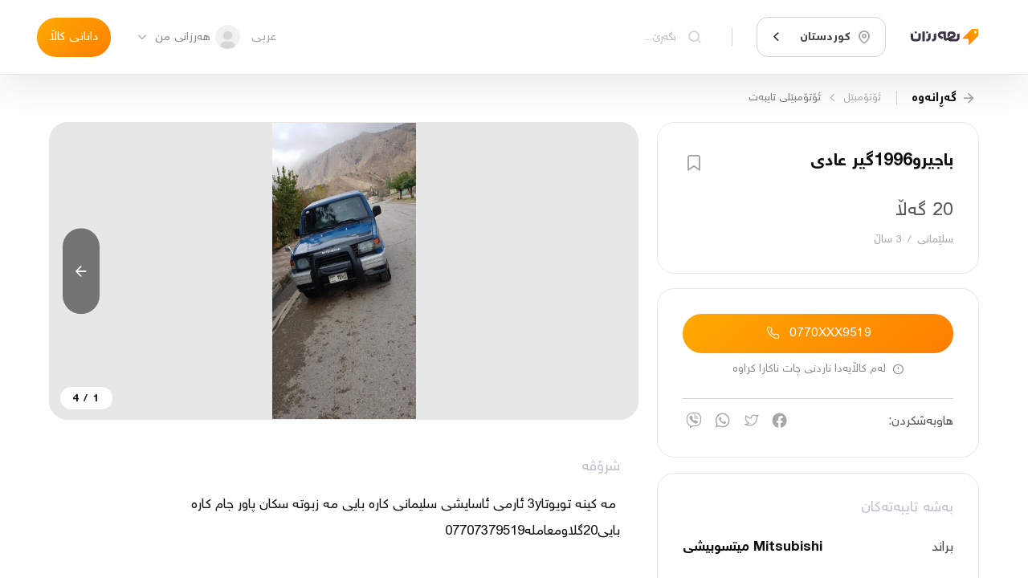

--- FILE ---
content_type: text/html; charset=utf-8
request_url: https://harzaan.com/post/rg0nG19kWfIBZQsqLaCs_%D8%A8%D8%A7%D8%AC%DB%8C%D8%B1%D9%881996%DA%AF%DB%8C%D8%B1%20%D8%B9%D8%A7%D8%AF%DB%8C
body_size: 30661
content:
<!DOCTYPE html><html lang="ku"><head><meta http-equiv="X-UA-Compatible" content="IE=edge"/><meta charSet="utf-8"/><meta name="theme-color" content="#ff9600"/><meta name="apple-mobile-web-app-status-bar-style" content="#ff9600"/><meta property="og:image:type" content="image/jpeg"/><meta property="og:type" content="website"/><meta property="twitter:card" content="summary"/><meta property="fb:app_id" content="568550223532607"/><meta property="twitter:image" content="/media/appLogo.png"/><meta name="robots" content="index, follow"/><meta property="twitter:site" content="@Harzaan_co"/><meta name="apple-mobile-web-app-title" content="Harzaan"/><meta name="msapplication-tap-highlight" content="no"/><noscript><img height="1" width="1" style="display:none" src="https://www.facebook.com/tr?id=1050483395730899&amp;ev=PageView&amp;noscript=1"/></noscript><meta charSet="utf-8"/><meta name="viewport" content="width=device-width, initial-scale=1.0, maximum-scale=1.0, user-scalable=0"/><title>باجیرو1996گیر عادی - هەرزان</title><meta property="og:url" content="https://harzaan.com/post/rg0nG19kWfIBZQsqLaCs"/><meta property="og:site_name" content="باجیرو1996گیر عادی - هەرزان"/><meta property="og:title" content="باجیرو1996گیر عادی - هەرزان"/><meta property="twitter:title" content="باجیرو1996گیر عادی - هەرزان"/><meta itemProp="title" content="باجیرو1996گیر عادی - هەرزان"/><meta name="description" content=" مه کینه تویوتا3y ئارمی ئاسایشی سلیمانی کاره بایی مه زبوته سکان پاور جام کاره بایی20گلاومعامله07707379519
"/><meta itemProp="description" content=" مه کینه تویوتا3y ئارمی ئاسایشی سلیمانی کاره بایی مه زبوته سکان پاور جام کاره بایی20گلاومعامله07707379519
"/><meta property="og:description" content=" مه کینه تویوتا3y ئارمی ئاسایشی سلیمانی کاره بایی مه زبوته سکان پاور جام کاره بایی20گلاومعامله07707379519
"/><meta property="twitter:description" content=" مه کینه تویوتا3y ئارمی ئاسایشی سلیمانی کاره بایی مه زبوته سکان پاور جام کاره بایی20گلاومعامله07707379519
"/><meta name="image" content="https://firebasestorage.googleapis.com/v0/b/harzaan-2/o/posts%2Fimages%2Frg0nG19kWfIBZQsqLaCs%2Foriginal_317073221_595061369044873_1120605513078312011_n.jpg?alt=media&amp;token=b65ba959-49ea-40a2-9ab2-96018a5df173"/><meta itemProp="image" content="https://firebasestorage.googleapis.com/v0/b/harzaan-2/o/posts%2Fimages%2Frg0nG19kWfIBZQsqLaCs%2Foriginal_317073221_595061369044873_1120605513078312011_n.jpg?alt=media&amp;token=b65ba959-49ea-40a2-9ab2-96018a5df173"/><meta property="og:image" content="https://firebasestorage.googleapis.com/v0/b/harzaan-2/o/posts%2Fimages%2Frg0nG19kWfIBZQsqLaCs%2Foriginal_317073221_595061369044873_1120605513078312011_n.jpg?alt=media&amp;token=b65ba959-49ea-40a2-9ab2-96018a5df173"/><meta property="og:image:url" content="https://firebasestorage.googleapis.com/v0/b/harzaan-2/o/posts%2Fimages%2Frg0nG19kWfIBZQsqLaCs%2Foriginal_317073221_595061369044873_1120605513078312011_n.jpg?alt=media&amp;token=b65ba959-49ea-40a2-9ab2-96018a5df173"/><meta property="og:image:type" content="image/jpeg"/><meta property="twitter:image" content="https://firebasestorage.googleapis.com/v0/b/harzaan-2/o/posts%2Fimages%2Frg0nG19kWfIBZQsqLaCs%2Foriginal_317073221_595061369044873_1120605513078312011_n.jpg?alt=media&amp;token=b65ba959-49ea-40a2-9ab2-96018a5df173"/><meta property="og:image:width" content="500"/><meta property="og:image:height" content="500"/><meta property="og:image:secure_url" content="https://firebasestorage.googleapis.com/v0/b/harzaan-2/o/posts%2Fimages%2Frg0nG19kWfIBZQsqLaCs%2Foriginal_317073221_595061369044873_1120605513078312011_n.jpg?alt=media&amp;token=b65ba959-49ea-40a2-9ab2-96018a5df173"/><meta property="og:image:alt" content="باجیرو1996گیر عادی - هەرزان"/><meta name="next-head-count" content="22"/><link rel="preload" href="/_next/static/css/425769771e960b5bb252.css" as="style"/><link rel="stylesheet" href="/_next/static/css/425769771e960b5bb252.css" data-n-g=""/><link rel="preload" href="/_next/static/css/2b2da5841f5c8290b412.css" as="style"/><link rel="stylesheet" href="/_next/static/css/2b2da5841f5c8290b412.css" data-n-p=""/><link rel="preload" href="/_next/static/css/fa404aa12cf9b6150f76.css" as="style"/><link rel="stylesheet" href="/_next/static/css/fa404aa12cf9b6150f76.css"/><noscript data-n-css=""></noscript><script defer="" nomodule="" src="/_next/static/chunks/polyfills-a40ef1678bae11e696dba45124eadd70.js"></script><script defer="" src="/_next/static/chunks/458.e17a38f70f6e8adde58e.js"></script><script src="/_next/static/chunks/webpack-d7d582517994d072fc92.js" defer=""></script><script src="/_next/static/chunks/framework-3af989d3dbeb77832f99.js" defer=""></script><script src="/_next/static/chunks/main-e40eca7fea587d128e47.js" defer=""></script><script src="/_next/static/chunks/pages/_app-0045193ed310920676a2.js" defer=""></script><script src="/_next/static/chunks/801-c525b394d35b0716a2d7.js" defer=""></script><script src="/_next/static/chunks/pages/post/%5BpostId%5D-b4bffdd2e47773f6751c.js" defer=""></script><script src="/_next/static/9olRRAsmiimaiB_xTwBBj/_buildManifest.js" defer=""></script><script src="/_next/static/9olRRAsmiimaiB_xTwBBj/_ssgManifest.js" defer=""></script></head><body><div id="__next"><div class="Toastify"></div><div class="pageWrapper"><header class="Navbar_navbar__3FsH4"><div class="DesktopNavbar_desktopNavBar__3quUQ"><div class="DesktopNavbar_sides__1gj6N"><a title="update date : 8/10/2021 13:52" href="/c/kurdistan"><div class="Image_image__3zpXQ DesktopNavbar_logo__dbfsi"><img src="/media/logo.svg" alt="" style="object-fit:cover"/></div></a><div class="SelectBox_selectBox__9Pmf0 DesktopNavbar_selectCity__2QEQg"><style data-emotion-css="2b097c-container">.css-2b097c-container{position:relative;box-sizing:border-box;}</style><div class=" css-2b097c-container"><style data-emotion-css="mhiwfi">.css-mhiwfi{background-color:transparent;border:solid 1px var(--color-border-second);display:-webkit-box;display:-webkit-flex;display:-ms-flexbox;display:flex;padding:0.8rem 0.6rem;font-size:0.95rem;border-radius:0.9rem;-webkit-transition:all 0.2s;transition:all 0.2s;-webkit-align-items:center;-webkit-box-align:center;-ms-flex-align:center;align-items:center;}</style><div class=" css-mhiwfi"><style data-emotion-css="130abcl">.css-130abcl{-webkit-align-items:center;-webkit-box-align:center;-ms-flex-align:center;align-items:center;display:-webkit-box;display:-webkit-flex;display:-ms-flexbox;display:flex;-webkit-flex:1;-ms-flex:1;flex:1;-webkit-flex-wrap:wrap;-ms-flex-wrap:wrap;flex-wrap:wrap;padding:0.15rem 0.45rem 0.15rem 0.25rem;-webkit-overflow-scrolling:touch;position:relative;overflow:hidden;box-sizing:border-box;}</style><div class=" css-130abcl"><div class="SelectBox_singleValue__Qm1VB SelectBox_-placeholder__IHkQp"><i class="icons icon-location"></i><p>گەڕانی شار</p></div><style data-emotion-css="1g6gooi">.css-1g6gooi{margin:2px;padding-bottom:2px;padding-top:2px;visibility:visible;color:hsl(0,0%,20%);box-sizing:border-box;}</style><div class="css-1g6gooi"><div class="" style="display:inline-block"><input type="text" autoCapitalize="none" autoComplete="off" autoCorrect="off" id="SelectCity" spellcheck="false" tabindex="0" value="" aria-autocomplete="list" style="box-sizing:content-box;width:1px;label:input;background:0;border:0;font-size:inherit;opacity:1;outline:0;padding:0;color:inherit"/><div style="position:absolute;top:0;left:0;visibility:hidden;height:0;overflow:scroll;white-space:pre"></div></div></div></div><style data-emotion-css="1wy0on6">.css-1wy0on6{-webkit-align-items:center;-webkit-box-align:center;-ms-flex-align:center;align-items:center;-webkit-align-self:stretch;-ms-flex-item-align:stretch;align-self:stretch;display:-webkit-box;display:-webkit-flex;display:-ms-flexbox;display:flex;-webkit-flex-shrink:0;-ms-flex-negative:0;flex-shrink:0;box-sizing:border-box;}</style><div class=" css-1wy0on6"><span class=" css-0"></span><div aria-hidden="true" class="SelectBox_dropDown__2TCpY"><i class="icons icon-arrow2-down"></i></div></div></div></div></div><div class="DesktopNavbar_rightContainer__1KwXs"><div><div class="AutoCompleteHome_autoCompleteHome__2WEXF AutoCompleteHome_-noBorder__3CS1e"><div class="AutoCompleteHome_child__1zDlO"><label class="Input_input__1houg DesktopNavbar_onScrollInput__2XNZP Input_-secondary__1M4fT"><i class="icons icon-search"></i><input type="text" placeholder="بگەڕێ..." value="" style="height:auto"/></label></div><div class="AutoCompleteHome_popup__1aX9u DesktopNavbar_autoComplete__popup__Po-79"></div></div></div></div></div><div class="DesktopNavbar_sides__1gj6N"><div class="ChangeLocale_changeLocale__1QV6c"><span>عربی</span></div><div class="DropDownItem_dropDownItem__3Tcc6"><div class="DropDownItem_trigger__XAEbc DesktopNavbar_dropDown__3EfMF"><div class="Avatar_avatar-component__126SS DesktopNavbar_avatar__neiLq" style="width:2rem;height:2rem"><img src="/media/user.png" alt="profile"/></div><button class="Button_button__3tCg4 DesktopNavbar_button__2f879 Button_-secondary__225FF" href=""><p>هەرزانی من</p></button><i class="icons icon-arrow2-down"></i></div></div><a class="Button_button__3tCg4 Button_-primary__21FSJ" href="/new"><p>دانانی کاڵا</p></a></div></div></header><div class="Navbar_replacePosition__ngarT Navbar_-mobile-default__1Aynx undefined"></div><div class="page"><div class="SinglePost_postPage__NbNaw"><div class="container"><div class="Breadcrumb_breadcrumb__3d7jE Breadcrumb_-pageURL__CN2E8"><button class="Breadcrumb_back__2hPU6"><i class="icons icon-arrow-right"></i><span>گەڕانەوە</span></button><a class="Button_button__3tCg4 Breadcrumb_url__3BL6P Button_-secondary__225FF" href="/c/kurdistan"><p>ئۆتۆمبێل</p></a><i class="icons icon-arrow2-left Breadcrumb_separator__3ZvI_"></i><a class="Button_button__3tCg4 Breadcrumb_url__3BL6P Button_-secondary__225FF" href="/c/kurdistan"><p>ئۆتۆمبێلی تایبه‌ت</p></a></div><div class="SinglePost_sides__GI24o"><div class="SinglePost_rightSides__2_E3h"><section class="SinglePost_box__23Pr1"><div class="SinglePost_postInfoHead__30wY4"><h1>باجیرو1996گیر عادی</h1><button class="Button_button__3tCg4 SinglePost_postInfoBookmark__HS1pW Button_-secondary__225FF" href=""><i class="icons Button_mainIcon__1PMkj icon-bookmark" style="color:var(--text-color-second);font-size:1.8rem"></i></button></div><div class="SinglePost_postInfoBottom__2PSsd"><p class="SinglePost_postInfoPrice__1ke-d">20 گەڵا</p><div style="display:flex;justify-content:space-between;align-items:center"><p class="SinglePost_postInfoAddress__2FTU7"><span>سلێمانی</span><span>/</span><span>3 ساڵ</span></p></div></div></section><section class="SinglePost_box__23Pr1"><div class="UserContact_userContact__YRczf"><div><button class="Button_button__3tCg4 UserContact_callBtn__1VvW1 UserContact_-isOnlyButton__3gX5- Button_-primary__21FSJ" href=""><p>0770XXX9519</p><i class="icons Button_preIcon__-CsRe icon-call"></i></button></div><div class="UserContact_message__IX_r0"><span class="icon-alert"></span><span>لەم کاڵایەدا ناردنی چات ناکارا کراوە</span></div></div><div class="Share_share__1TKrd sharePost"><span class="Share_title__2ueyb">هاوبەشکردن:</span><ul class="Share_links__1uNE8"><li><a href="https://www.facebook.com/sharer/sharer.php?u=https%3A%2F%2Fharzaan.com%2Fpost%2Frg0nG19kWfIBZQsqLaCs" rel="nofollow" target="_blank"><i class="icons icon-facebook"></i></a></li><li><a href="http://twitter.com/share?url=https%3A%2F%2Fharzaan.com%2Fpost%2Frg0nG19kWfIBZQsqLaCs&amp;text=%D8%A8%D8%A7%D8%AC%DB%8C%D8%B1%D9%881996%DA%AF%DB%8C%D8%B1%20%D8%B9%D8%A7%D8%AF%DB%8C" rel="nofollow" target="_blank"><i class="icons icon-twitter"></i></a></li><li><a href="https://api.whatsapp.com/send?phone=&amp;text=%D8%A8%D8%A7%D8%AC%DB%8C%D8%B1%D9%881996%DA%AF%DB%8C%D8%B1%20%D8%B9%D8%A7%D8%AF%DB%8Chttps%3A%2F%2Fharzaan.com%2Fpost%2Frg0nG19kWfIBZQsqLaCs" rel="nofollow" target="_blank"><i class="icons icon-whatsapp"></i></a></li><li><a href="https://3p3x.adj.st/?adjust_t=u783g1_kw9yml&amp;adjust_fallback=https%3A%2F%2Fwww.viber.com%2F%3Futm_source%3DPartner%26utm_medium%3DSharebutton%26utm_campaign%3DDefualt&amp;adjust_campaign=Sharebutton&amp;adjust_deeplink=viber%3A%2F%2Fforward%3Ftext%3D%25D8%25A8%25D8%25A7%25D8%25AC%25DB%258C%25D8%25B1%25D9%25881996%25DA%25AF%25DB%258C%25D8%25B1%2520%25D8%25B9%25D8%25A7%25D8%25AF%25DB%258C%2520https%253A%252F%252Fharzaan.com%252Fpost%252Frg0nG19kWfIBZQsqLaCs" rel="nofollow" target="_blank"><i class="icons icon-viber"></i></a></li></ul></div></section><section class="SinglePost_box__23Pr1 SinglePost_postFeatures__2GJlO"><h2 class="SinglePost_sectionTitle__2c1Wh">بەشە تایبەتەکان</h2><ul class="SinglePost_featuresList__1Fjza"><li><p class="SinglePost_featuresLabel__2akRy">براند</p><p class="SinglePost_featuresValue__1BW32">Mitsubishi میتسوبیشی</p></li><li><p class="SinglePost_featuresLabel__2akRy">مۆدێڵ</p><p class="SinglePost_featuresValue__1BW32">Pajero</p></li><li><p class="SinglePost_featuresLabel__2akRy">جۆری گێڕ</p><p class="SinglePost_featuresValue__1BW32">عادی</p></li><li><p class="SinglePost_featuresLabel__2akRy">دەستە</p><p class="SinglePost_featuresValue__1BW32">ئۆتۆمبێلی تایبه‌ت</p></li></ul></section></div><div class="SinglePost_leftSides__1aELi"><div class="PostSlider_wrapper__3chtX"><div style="width:100%"><div class="Carousel_carousel__19Y9Y SinglePost_postSlider__2e-0K Carousel_-rightDisable__45fa6" style="width:100%;height:;touch-action:pan-y"><div class="Carousel_slider__3mvnz" style="transform:translateX(0%);touch-action:pan-y"><div draggable="false" class="Carousel_singleSlide__3-EKu" style="touch-action:pan-y"><div class="PostSlider_sliderItem__ofEVV"><img class="PostSlider_-preview__2DuaV" src="https://firebasestorage.googleapis.com/v0/b/harzaan-2/o/posts%2Fimages%2Frg0nG19kWfIBZQsqLaCs%2Fpreviews%2Fpreview_317073221_595061369044873_1120605513078312011_n.jpg?alt=media&amp;token=b65ba959-49ea-40a2-9ab2-96018a5df173" alt="باجیرو1996گیر عادی"/><img src="https://firebasestorage.googleapis.com/v0/b/harzaan-2/o/posts%2Fimages%2Frg0nG19kWfIBZQsqLaCs%2Foriginal_317073221_595061369044873_1120605513078312011_n.jpg?alt=media&amp;token=b65ba959-49ea-40a2-9ab2-96018a5df173" alt="باجیرو1996گیر عادی"/></div></div><div draggable="false" class="Carousel_singleSlide__3-EKu" style="touch-action:pan-y"><div class="PostSlider_sliderItem__ofEVV"><img class="PostSlider_-preview__2DuaV" src="https://firebasestorage.googleapis.com/v0/b/harzaan-2/o/posts%2Fimages%2Frg0nG19kWfIBZQsqLaCs%2Fpreviews%2Fpreview_317077948_595061159044894_1435493184877851106_n.jpg?alt=media&amp;token=e5e9853f-7a24-4f9d-979b-f42d2fb54c77" alt="باجیرو1996گیر عادی - 2"/><img src="https://firebasestorage.googleapis.com/v0/b/harzaan-2/o/posts%2Fimages%2Frg0nG19kWfIBZQsqLaCs%2Foriginal_317077948_595061159044894_1435493184877851106_n.jpg?alt=media&amp;token=e5e9853f-7a24-4f9d-979b-f42d2fb54c77" alt="باجیرو1996گیر عادی - 2"/></div></div><div draggable="false" class="Carousel_singleSlide__3-EKu" style="touch-action:pan-y"><div class="PostSlider_sliderItem__ofEVV"><img class="PostSlider_-preview__2DuaV" src="https://firebasestorage.googleapis.com/v0/b/harzaan-2/o/posts%2Fimages%2Frg0nG19kWfIBZQsqLaCs%2Fpreviews%2Fpreview_317233490_595061265711550_5321080538017243177_n.jpg?alt=media&amp;token=820d0ff7-f0db-4412-9b5d-211af36e9723" alt="باجیرو1996گیر عادی - 3"/><img src="https://firebasestorage.googleapis.com/v0/b/harzaan-2/o/posts%2Fimages%2Frg0nG19kWfIBZQsqLaCs%2Foriginal_317233490_595061265711550_5321080538017243177_n.jpg?alt=media&amp;token=820d0ff7-f0db-4412-9b5d-211af36e9723" alt="باجیرو1996گیر عادی - 3"/></div></div><div draggable="false" class="Carousel_singleSlide__3-EKu" style="touch-action:pan-y"><div class="PostSlider_sliderItem__ofEVV"><img class="PostSlider_-preview__2DuaV" src="https://firebasestorage.googleapis.com/v0/b/harzaan-2/o/posts%2Fimages%2Frg0nG19kWfIBZQsqLaCs%2Fpreviews%2Fpreview_317239238_595061555711521_6181666496860650503_n.jpg?alt=media&amp;token=7cc02efa-1cc4-440f-9a79-394ffd952037" alt="باجیرو1996گیر عادی - 4"/><img src="https://firebasestorage.googleapis.com/v0/b/harzaan-2/o/posts%2Fimages%2Frg0nG19kWfIBZQsqLaCs%2Foriginal_317239238_595061555711521_6181666496860650503_n.jpg?alt=media&amp;token=7cc02efa-1cc4-440f-9a79-394ffd952037" alt="باجیرو1996گیر عادی - 4"/></div></div></div><button class="Carousel_arrow__3CuKA"><i class="icons icon-arrow-right"></i></button><button class="Carousel_arrow__3CuKA Carousel_-left__2Jh_d"><i class="icons icon-arrow-left"></i></button><div class="Carousel_counter__36Oxi">1<!-- --> /<!-- --> <!-- -->4</div></div></div></div><section class="SinglePost_description__msG3Q"><h2 class="SinglePost_sectionTitle__2c1Wh">شرۆڤە</h2><p class="SinglePost_descriptionText__nvxY8"> مه کینه تویوتا3y ئارمی ئاسایشی سلیمانی کاره بایی مه زبوته سکان پاور جام کاره بایی20گلاومعامله07707379519
</p></section></div><button class="Button_button__3tCg4 SinglePost_reportButton__3MNqa Button_-secondary__225FF" href=""><i class="icons Button_mainIcon__1PMkj icon-report" style="color:inherit;font-size:1.4rem"></i><p>ڕیپۆرت</p></button></div></div><div class="SinglePost_similar__lq7Jv"><div class="container"><h2 class="SinglePost_sectionTitle__2c1Wh">کاڵا هاوشێوەکان</h2></div><div class="swiper SinglePost_swiper__3Yifa SinglePost_-multi__10XJ4 SinglePost_-rightDisable__ZmjnR"><div class="swiper-wrapper"><div class="swiper-slide"><div class="SinglePostCard_card__2lioB SinglePost_similarPost___PbHf SinglePostCard_--withBorder__7b6z- SinglePostCard_--tight__1EPyC"><a class="SinglePostCard_image__2F6OO" href="/post/AYr9n4kcTKuItSDLQUOL_%D9%85%DB%8C%D8%AA%D8%B3%DB%8C%DB%86%D8%A8%D9%88%D8%B4%DB%8C%20%D9%BE%D8%A7%D8%AC%DB%8C%DA%95%DB%86%20GLS%202005%20V6"><div class="OptimizeImage_optimizeImage__dljHU SinglePostCard_postCardImage__2Q6ho"><div style="display:block;overflow:hidden;position:absolute;top:0;left:0;bottom:0;right:0;box-sizing:border-box;margin:0"><img alt="میتسیۆبوشی پاجیڕۆ GLS 2005 V6" src="[data-uri]" decoding="async" data-nimg="fill" style="position:absolute;top:0;left:0;bottom:0;right:0;box-sizing:border-box;padding:0;border:none;margin:auto;display:block;width:0;height:0;min-width:100%;max-width:100%;min-height:100%;max-height:100%;object-fit:cover"/><noscript><img alt="میتسیۆبوشی پاجیڕۆ GLS 2005 V6" sizes="100vw" srcSet="https://firebasestorage.googleapis.com/v0/b/harzaan-2/o/posts%2Fimages%2FAYr9n4kcTKuItSDLQUOL%2Fthumbnails%2Fthumbnail_282b79b0-1502-4dbe-b113-e01152f91e2f?alt=media&amp;token=fc4fe40c-c854-449f-afbe-9992b98f3a5a 640w, https://firebasestorage.googleapis.com/v0/b/harzaan-2/o/posts%2Fimages%2FAYr9n4kcTKuItSDLQUOL%2Fthumbnails%2Fthumbnail_282b79b0-1502-4dbe-b113-e01152f91e2f?alt=media&amp;token=fc4fe40c-c854-449f-afbe-9992b98f3a5a 750w, https://firebasestorage.googleapis.com/v0/b/harzaan-2/o/posts%2Fimages%2FAYr9n4kcTKuItSDLQUOL%2Fthumbnails%2Fthumbnail_282b79b0-1502-4dbe-b113-e01152f91e2f?alt=media&amp;token=fc4fe40c-c854-449f-afbe-9992b98f3a5a 828w, https://firebasestorage.googleapis.com/v0/b/harzaan-2/o/posts%2Fimages%2FAYr9n4kcTKuItSDLQUOL%2Fthumbnails%2Fthumbnail_282b79b0-1502-4dbe-b113-e01152f91e2f?alt=media&amp;token=fc4fe40c-c854-449f-afbe-9992b98f3a5a 1080w, https://firebasestorage.googleapis.com/v0/b/harzaan-2/o/posts%2Fimages%2FAYr9n4kcTKuItSDLQUOL%2Fthumbnails%2Fthumbnail_282b79b0-1502-4dbe-b113-e01152f91e2f?alt=media&amp;token=fc4fe40c-c854-449f-afbe-9992b98f3a5a 1200w, https://firebasestorage.googleapis.com/v0/b/harzaan-2/o/posts%2Fimages%2FAYr9n4kcTKuItSDLQUOL%2Fthumbnails%2Fthumbnail_282b79b0-1502-4dbe-b113-e01152f91e2f?alt=media&amp;token=fc4fe40c-c854-449f-afbe-9992b98f3a5a 1920w, https://firebasestorage.googleapis.com/v0/b/harzaan-2/o/posts%2Fimages%2FAYr9n4kcTKuItSDLQUOL%2Fthumbnails%2Fthumbnail_282b79b0-1502-4dbe-b113-e01152f91e2f?alt=media&amp;token=fc4fe40c-c854-449f-afbe-9992b98f3a5a 2048w, https://firebasestorage.googleapis.com/v0/b/harzaan-2/o/posts%2Fimages%2FAYr9n4kcTKuItSDLQUOL%2Fthumbnails%2Fthumbnail_282b79b0-1502-4dbe-b113-e01152f91e2f?alt=media&amp;token=fc4fe40c-c854-449f-afbe-9992b98f3a5a 3840w" src="https://firebasestorage.googleapis.com/v0/b/harzaan-2/o/posts%2Fimages%2FAYr9n4kcTKuItSDLQUOL%2Fthumbnails%2Fthumbnail_282b79b0-1502-4dbe-b113-e01152f91e2f?alt=media&amp;token=fc4fe40c-c854-449f-afbe-9992b98f3a5a" decoding="async" data-nimg="fill" style="position:absolute;top:0;left:0;bottom:0;right:0;box-sizing:border-box;padding:0;border:none;margin:auto;display:block;width:0;height:0;min-width:100%;max-width:100%;min-height:100%;max-height:100%;object-fit:cover" loading="lazy"/></noscript></div></div></a><a class="SinglePostCard_content__3ErLw content" href="/post/AYr9n4kcTKuItSDLQUOL_%D9%85%DB%8C%D8%AA%D8%B3%DB%8C%DB%86%D8%A8%D9%88%D8%B4%DB%8C%20%D9%BE%D8%A7%D8%AC%DB%8C%DA%95%DB%86%20GLS%202005%20V6"><div class="SinglePostCard_contentDetails__nxkZL"><div class="SinglePostCard_details__1BjR1"><div class="SinglePostCard_detailsRow__aaKJb"><span class="SinglePostCard_detailsCol__38oZU SinglePostCard_detailsTitle__1TF3-">میتسیۆبوشی پاجیڕۆ GLS 2005 V6</span></div><div class="SinglePostCard_detailsRow__aaKJb SinglePostCard_--halfMargin__2_2QP"><div class="SinglePostCard_detailsCol__38oZU SinglePostCard_detailsAddress__2ijcf"><span>سلێمانی</span><span>/</span><span>9 مانگ</span></div></div><div class="SinglePostCard_detailsRow__aaKJb"><span class="SinglePostCard_detailsCol__38oZU SinglePostCard_detailsPrice__x8BvU">107 گەڵا</span></div></div><div class="SinglePostCard_details__1BjR1"><div class="SinglePostCard_detailsRow__aaKJb"></div><div class="SinglePostCard_detailsRow__aaKJb"><div class="SinglePostCard_detailsCol__38oZU"><span></span></div></div><div class="SinglePostCard_detailsRow__aaKJb"><span class="SinglePostCard_detailsCol__38oZU SinglePostCard_chatStatus__LxB5d icon-post-chat-enable"></span></div></div></div></a></div></div><div class="swiper-slide"><div class="SinglePostCard_card__2lioB SinglePost_similarPost___PbHf SinglePostCard_--withBorder__7b6z- SinglePostCard_--tight__1EPyC"><a class="SinglePostCard_image__2F6OO" href="/post/oXiyLUBz3gIJVleq8Z8u_%D9%85%DB%8C%D8%AA%D8%B3%DB%8C%DB%86%20%D8%A8%D9%88%D8%B4%DB%8C%202005%20GLS"><div class="OptimizeImage_optimizeImage__dljHU SinglePostCard_postCardImage__2Q6ho"><div style="display:block;overflow:hidden;position:absolute;top:0;left:0;bottom:0;right:0;box-sizing:border-box;margin:0"><img alt="میتسیۆ بوشی 2005 GLS" src="[data-uri]" decoding="async" data-nimg="fill" style="position:absolute;top:0;left:0;bottom:0;right:0;box-sizing:border-box;padding:0;border:none;margin:auto;display:block;width:0;height:0;min-width:100%;max-width:100%;min-height:100%;max-height:100%;object-fit:cover"/><noscript><img alt="میتسیۆ بوشی 2005 GLS" sizes="100vw" srcSet="https://firebasestorage.googleapis.com/v0/b/harzaan-2/o/posts%2Fimages%2FoXiyLUBz3gIJVleq8Z8u%2Fthumbnails%2Fthumbnail_3644ae69-0369-498f-8bb3-f609770e54e7?alt=media&amp;token=3999ad3f-2097-4052-a951-eef1bd9d42a4 640w, https://firebasestorage.googleapis.com/v0/b/harzaan-2/o/posts%2Fimages%2FoXiyLUBz3gIJVleq8Z8u%2Fthumbnails%2Fthumbnail_3644ae69-0369-498f-8bb3-f609770e54e7?alt=media&amp;token=3999ad3f-2097-4052-a951-eef1bd9d42a4 750w, https://firebasestorage.googleapis.com/v0/b/harzaan-2/o/posts%2Fimages%2FoXiyLUBz3gIJVleq8Z8u%2Fthumbnails%2Fthumbnail_3644ae69-0369-498f-8bb3-f609770e54e7?alt=media&amp;token=3999ad3f-2097-4052-a951-eef1bd9d42a4 828w, https://firebasestorage.googleapis.com/v0/b/harzaan-2/o/posts%2Fimages%2FoXiyLUBz3gIJVleq8Z8u%2Fthumbnails%2Fthumbnail_3644ae69-0369-498f-8bb3-f609770e54e7?alt=media&amp;token=3999ad3f-2097-4052-a951-eef1bd9d42a4 1080w, https://firebasestorage.googleapis.com/v0/b/harzaan-2/o/posts%2Fimages%2FoXiyLUBz3gIJVleq8Z8u%2Fthumbnails%2Fthumbnail_3644ae69-0369-498f-8bb3-f609770e54e7?alt=media&amp;token=3999ad3f-2097-4052-a951-eef1bd9d42a4 1200w, https://firebasestorage.googleapis.com/v0/b/harzaan-2/o/posts%2Fimages%2FoXiyLUBz3gIJVleq8Z8u%2Fthumbnails%2Fthumbnail_3644ae69-0369-498f-8bb3-f609770e54e7?alt=media&amp;token=3999ad3f-2097-4052-a951-eef1bd9d42a4 1920w, https://firebasestorage.googleapis.com/v0/b/harzaan-2/o/posts%2Fimages%2FoXiyLUBz3gIJVleq8Z8u%2Fthumbnails%2Fthumbnail_3644ae69-0369-498f-8bb3-f609770e54e7?alt=media&amp;token=3999ad3f-2097-4052-a951-eef1bd9d42a4 2048w, https://firebasestorage.googleapis.com/v0/b/harzaan-2/o/posts%2Fimages%2FoXiyLUBz3gIJVleq8Z8u%2Fthumbnails%2Fthumbnail_3644ae69-0369-498f-8bb3-f609770e54e7?alt=media&amp;token=3999ad3f-2097-4052-a951-eef1bd9d42a4 3840w" src="https://firebasestorage.googleapis.com/v0/b/harzaan-2/o/posts%2Fimages%2FoXiyLUBz3gIJVleq8Z8u%2Fthumbnails%2Fthumbnail_3644ae69-0369-498f-8bb3-f609770e54e7?alt=media&amp;token=3999ad3f-2097-4052-a951-eef1bd9d42a4" decoding="async" data-nimg="fill" style="position:absolute;top:0;left:0;bottom:0;right:0;box-sizing:border-box;padding:0;border:none;margin:auto;display:block;width:0;height:0;min-width:100%;max-width:100%;min-height:100%;max-height:100%;object-fit:cover" loading="lazy"/></noscript></div></div></a><a class="SinglePostCard_content__3ErLw content" href="/post/oXiyLUBz3gIJVleq8Z8u_%D9%85%DB%8C%D8%AA%D8%B3%DB%8C%DB%86%20%D8%A8%D9%88%D8%B4%DB%8C%202005%20GLS"><div class="SinglePostCard_contentDetails__nxkZL"><div class="SinglePostCard_details__1BjR1"><div class="SinglePostCard_detailsRow__aaKJb"><span class="SinglePostCard_detailsCol__38oZU SinglePostCard_detailsTitle__1TF3-">میتسیۆ بوشی 2005 GLS</span></div><div class="SinglePostCard_detailsRow__aaKJb SinglePostCard_--halfMargin__2_2QP"><div class="SinglePostCard_detailsCol__38oZU SinglePostCard_detailsAddress__2ijcf"><span>سلێمانی</span><span>/</span><span>10 مانگ</span></div></div><div class="SinglePostCard_detailsRow__aaKJb"><span class="SinglePostCard_detailsCol__38oZU SinglePostCard_detailsPrice__x8BvU">110 گەڵا</span></div></div><div class="SinglePostCard_details__1BjR1"><div class="SinglePostCard_detailsRow__aaKJb"></div><div class="SinglePostCard_detailsRow__aaKJb"><div class="SinglePostCard_detailsCol__38oZU"><span></span></div></div><div class="SinglePostCard_detailsRow__aaKJb"><span class="SinglePostCard_detailsCol__38oZU SinglePostCard_chatStatus__LxB5d icon-post-chat-enable"></span></div></div></div></a></div></div><div class="swiper-slide"><div class="SinglePostCard_card__2lioB SinglePost_similarPost___PbHf SinglePostCard_--withBorder__7b6z- SinglePostCard_--tight__1EPyC"><a class="SinglePostCard_image__2F6OO" href="/post/UEOixHzp4S5w39EJeQv3_%D9%85%DB%8C%D8%AA%D8%B3%DB%8C%DB%86%D8%A8%D9%88%D8%B4%DB%8C%20%D9%BE%D8%A7%D8%AC%DB%8C%DA%95%DB%862005%20GLS"><div class="OptimizeImage_optimizeImage__dljHU SinglePostCard_postCardImage__2Q6ho"><div style="display:block;overflow:hidden;position:absolute;top:0;left:0;bottom:0;right:0;box-sizing:border-box;margin:0"><img alt="میتسیۆبوشی پاجیڕۆ2005 GLS" src="[data-uri]" decoding="async" data-nimg="fill" style="position:absolute;top:0;left:0;bottom:0;right:0;box-sizing:border-box;padding:0;border:none;margin:auto;display:block;width:0;height:0;min-width:100%;max-width:100%;min-height:100%;max-height:100%;object-fit:cover"/><noscript><img alt="میتسیۆبوشی پاجیڕۆ2005 GLS" sizes="100vw" srcSet="https://firebasestorage.googleapis.com/v0/b/harzaan-2/o/posts%2Fimages%2FUEOixHzp4S5w39EJeQv3%2Fthumbnails%2Fthumbnail_77559887-99d9-42e4-8dff-3ec940744940?alt=media&amp;token=dd46dc50-5c68-45bf-bddb-7533229ef9e9 640w, https://firebasestorage.googleapis.com/v0/b/harzaan-2/o/posts%2Fimages%2FUEOixHzp4S5w39EJeQv3%2Fthumbnails%2Fthumbnail_77559887-99d9-42e4-8dff-3ec940744940?alt=media&amp;token=dd46dc50-5c68-45bf-bddb-7533229ef9e9 750w, https://firebasestorage.googleapis.com/v0/b/harzaan-2/o/posts%2Fimages%2FUEOixHzp4S5w39EJeQv3%2Fthumbnails%2Fthumbnail_77559887-99d9-42e4-8dff-3ec940744940?alt=media&amp;token=dd46dc50-5c68-45bf-bddb-7533229ef9e9 828w, https://firebasestorage.googleapis.com/v0/b/harzaan-2/o/posts%2Fimages%2FUEOixHzp4S5w39EJeQv3%2Fthumbnails%2Fthumbnail_77559887-99d9-42e4-8dff-3ec940744940?alt=media&amp;token=dd46dc50-5c68-45bf-bddb-7533229ef9e9 1080w, https://firebasestorage.googleapis.com/v0/b/harzaan-2/o/posts%2Fimages%2FUEOixHzp4S5w39EJeQv3%2Fthumbnails%2Fthumbnail_77559887-99d9-42e4-8dff-3ec940744940?alt=media&amp;token=dd46dc50-5c68-45bf-bddb-7533229ef9e9 1200w, https://firebasestorage.googleapis.com/v0/b/harzaan-2/o/posts%2Fimages%2FUEOixHzp4S5w39EJeQv3%2Fthumbnails%2Fthumbnail_77559887-99d9-42e4-8dff-3ec940744940?alt=media&amp;token=dd46dc50-5c68-45bf-bddb-7533229ef9e9 1920w, https://firebasestorage.googleapis.com/v0/b/harzaan-2/o/posts%2Fimages%2FUEOixHzp4S5w39EJeQv3%2Fthumbnails%2Fthumbnail_77559887-99d9-42e4-8dff-3ec940744940?alt=media&amp;token=dd46dc50-5c68-45bf-bddb-7533229ef9e9 2048w, https://firebasestorage.googleapis.com/v0/b/harzaan-2/o/posts%2Fimages%2FUEOixHzp4S5w39EJeQv3%2Fthumbnails%2Fthumbnail_77559887-99d9-42e4-8dff-3ec940744940?alt=media&amp;token=dd46dc50-5c68-45bf-bddb-7533229ef9e9 3840w" src="https://firebasestorage.googleapis.com/v0/b/harzaan-2/o/posts%2Fimages%2FUEOixHzp4S5w39EJeQv3%2Fthumbnails%2Fthumbnail_77559887-99d9-42e4-8dff-3ec940744940?alt=media&amp;token=dd46dc50-5c68-45bf-bddb-7533229ef9e9" decoding="async" data-nimg="fill" style="position:absolute;top:0;left:0;bottom:0;right:0;box-sizing:border-box;padding:0;border:none;margin:auto;display:block;width:0;height:0;min-width:100%;max-width:100%;min-height:100%;max-height:100%;object-fit:cover" loading="lazy"/></noscript></div></div></a><a class="SinglePostCard_content__3ErLw content" href="/post/UEOixHzp4S5w39EJeQv3_%D9%85%DB%8C%D8%AA%D8%B3%DB%8C%DB%86%D8%A8%D9%88%D8%B4%DB%8C%20%D9%BE%D8%A7%D8%AC%DB%8C%DA%95%DB%862005%20GLS"><div class="SinglePostCard_contentDetails__nxkZL"><div class="SinglePostCard_details__1BjR1"><div class="SinglePostCard_detailsRow__aaKJb"><span class="SinglePostCard_detailsCol__38oZU SinglePostCard_detailsTitle__1TF3-">میتسیۆبوشی پاجیڕۆ2005 GLS</span></div><div class="SinglePostCard_detailsRow__aaKJb SinglePostCard_--halfMargin__2_2QP"><div class="SinglePostCard_detailsCol__38oZU SinglePostCard_detailsAddress__2ijcf"><span>سلێمانی</span><span>/</span><span>10 مانگ</span></div></div><div class="SinglePostCard_detailsRow__aaKJb"><span class="SinglePostCard_detailsCol__38oZU SinglePostCard_detailsPrice__x8BvU">110 گەڵا</span></div></div><div class="SinglePostCard_details__1BjR1"><div class="SinglePostCard_detailsRow__aaKJb"></div><div class="SinglePostCard_detailsRow__aaKJb"><div class="SinglePostCard_detailsCol__38oZU"><span></span></div></div><div class="SinglePostCard_detailsRow__aaKJb"><span class="SinglePostCard_detailsCol__38oZU SinglePostCard_chatStatus__LxB5d icon-post-chat-enable"></span></div></div></div></a></div></div><div class="swiper-slide"><div class="SinglePostCard_card__2lioB SinglePost_similarPost___PbHf SinglePostCard_--withBorder__7b6z- SinglePostCard_--tight__1EPyC"><a class="SinglePostCard_image__2F6OO" href="/post/Aj8gwnqBTXv3ciZbpBj6_%D9%85%DB%8C%D8%AA%D8%B3%DB%8C%DB%86%D8%A8%D9%88%D8%B4%DB%8C%20%D9%BE%D8%A7%D8%AC%DB%8C%D8%B1%DB%86%202005%20%20GLS"><div class="OptimizeImage_optimizeImage__dljHU SinglePostCard_postCardImage__2Q6ho"><div style="display:block;overflow:hidden;position:absolute;top:0;left:0;bottom:0;right:0;box-sizing:border-box;margin:0"><img alt="میتسیۆبوشی پاجیرۆ 2005  GLS" src="[data-uri]" decoding="async" data-nimg="fill" style="position:absolute;top:0;left:0;bottom:0;right:0;box-sizing:border-box;padding:0;border:none;margin:auto;display:block;width:0;height:0;min-width:100%;max-width:100%;min-height:100%;max-height:100%;object-fit:cover"/><noscript><img alt="میتسیۆبوشی پاجیرۆ 2005  GLS" sizes="100vw" srcSet="https://firebasestorage.googleapis.com/v0/b/harzaan-2/o/posts%2Fimages%2FAj8gwnqBTXv3ciZbpBj6%2Fthumbnails%2Fthumbnail_86f76c08-2199-4faa-9770-361aa9db70b0?alt=media&amp;token=e1c5bfe1-d06e-45d6-a8fd-d1b6a0c205e3 640w, https://firebasestorage.googleapis.com/v0/b/harzaan-2/o/posts%2Fimages%2FAj8gwnqBTXv3ciZbpBj6%2Fthumbnails%2Fthumbnail_86f76c08-2199-4faa-9770-361aa9db70b0?alt=media&amp;token=e1c5bfe1-d06e-45d6-a8fd-d1b6a0c205e3 750w, https://firebasestorage.googleapis.com/v0/b/harzaan-2/o/posts%2Fimages%2FAj8gwnqBTXv3ciZbpBj6%2Fthumbnails%2Fthumbnail_86f76c08-2199-4faa-9770-361aa9db70b0?alt=media&amp;token=e1c5bfe1-d06e-45d6-a8fd-d1b6a0c205e3 828w, https://firebasestorage.googleapis.com/v0/b/harzaan-2/o/posts%2Fimages%2FAj8gwnqBTXv3ciZbpBj6%2Fthumbnails%2Fthumbnail_86f76c08-2199-4faa-9770-361aa9db70b0?alt=media&amp;token=e1c5bfe1-d06e-45d6-a8fd-d1b6a0c205e3 1080w, https://firebasestorage.googleapis.com/v0/b/harzaan-2/o/posts%2Fimages%2FAj8gwnqBTXv3ciZbpBj6%2Fthumbnails%2Fthumbnail_86f76c08-2199-4faa-9770-361aa9db70b0?alt=media&amp;token=e1c5bfe1-d06e-45d6-a8fd-d1b6a0c205e3 1200w, https://firebasestorage.googleapis.com/v0/b/harzaan-2/o/posts%2Fimages%2FAj8gwnqBTXv3ciZbpBj6%2Fthumbnails%2Fthumbnail_86f76c08-2199-4faa-9770-361aa9db70b0?alt=media&amp;token=e1c5bfe1-d06e-45d6-a8fd-d1b6a0c205e3 1920w, https://firebasestorage.googleapis.com/v0/b/harzaan-2/o/posts%2Fimages%2FAj8gwnqBTXv3ciZbpBj6%2Fthumbnails%2Fthumbnail_86f76c08-2199-4faa-9770-361aa9db70b0?alt=media&amp;token=e1c5bfe1-d06e-45d6-a8fd-d1b6a0c205e3 2048w, https://firebasestorage.googleapis.com/v0/b/harzaan-2/o/posts%2Fimages%2FAj8gwnqBTXv3ciZbpBj6%2Fthumbnails%2Fthumbnail_86f76c08-2199-4faa-9770-361aa9db70b0?alt=media&amp;token=e1c5bfe1-d06e-45d6-a8fd-d1b6a0c205e3 3840w" src="https://firebasestorage.googleapis.com/v0/b/harzaan-2/o/posts%2Fimages%2FAj8gwnqBTXv3ciZbpBj6%2Fthumbnails%2Fthumbnail_86f76c08-2199-4faa-9770-361aa9db70b0?alt=media&amp;token=e1c5bfe1-d06e-45d6-a8fd-d1b6a0c205e3" decoding="async" data-nimg="fill" style="position:absolute;top:0;left:0;bottom:0;right:0;box-sizing:border-box;padding:0;border:none;margin:auto;display:block;width:0;height:0;min-width:100%;max-width:100%;min-height:100%;max-height:100%;object-fit:cover" loading="lazy"/></noscript></div></div></a><a class="SinglePostCard_content__3ErLw content" href="/post/Aj8gwnqBTXv3ciZbpBj6_%D9%85%DB%8C%D8%AA%D8%B3%DB%8C%DB%86%D8%A8%D9%88%D8%B4%DB%8C%20%D9%BE%D8%A7%D8%AC%DB%8C%D8%B1%DB%86%202005%20%20GLS"><div class="SinglePostCard_contentDetails__nxkZL"><div class="SinglePostCard_details__1BjR1"><div class="SinglePostCard_detailsRow__aaKJb"><span class="SinglePostCard_detailsCol__38oZU SinglePostCard_detailsTitle__1TF3-">میتسیۆبوشی پاجیرۆ 2005  GLS</span></div><div class="SinglePostCard_detailsRow__aaKJb SinglePostCard_--halfMargin__2_2QP"><div class="SinglePostCard_detailsCol__38oZU SinglePostCard_detailsAddress__2ijcf"><span>سلێمانی</span><span>/</span><span>10 مانگ</span></div></div><div class="SinglePostCard_detailsRow__aaKJb"><span class="SinglePostCard_detailsCol__38oZU SinglePostCard_detailsPrice__x8BvU">110 گەڵا</span></div></div><div class="SinglePostCard_details__1BjR1"><div class="SinglePostCard_detailsRow__aaKJb"></div><div class="SinglePostCard_detailsRow__aaKJb"><div class="SinglePostCard_detailsCol__38oZU"><span></span></div></div><div class="SinglePostCard_detailsRow__aaKJb"><span class="SinglePostCard_detailsCol__38oZU SinglePostCard_chatStatus__LxB5d icon-post-chat-enable"></span></div></div></div></a></div></div><div class="swiper-slide"><div class="SinglePostCard_card__2lioB SinglePost_similarPost___PbHf SinglePostCard_--withBorder__7b6z- SinglePostCard_--tight__1EPyC"><a class="SinglePostCard_image__2F6OO" href="/post/WNhoMLtlvo4na3F7o8gj_%D9%BE%D8%A7%D8%AC%DB%8C%D8%B1%DB%86%20%D8%AD%DB%95%D9%81%D8%AA%D9%88%D8%B1%DB%8C%20%D9%81%D9%88%D9%842012"><div class="OptimizeImage_optimizeImage__dljHU SinglePostCard_postCardImage__2Q6ho"><div style="display:block;overflow:hidden;position:absolute;top:0;left:0;bottom:0;right:0;box-sizing:border-box;margin:0"><img alt="پاجیرۆ حەفتوری فول2012" src="[data-uri]" decoding="async" data-nimg="fill" style="position:absolute;top:0;left:0;bottom:0;right:0;box-sizing:border-box;padding:0;border:none;margin:auto;display:block;width:0;height:0;min-width:100%;max-width:100%;min-height:100%;max-height:100%;object-fit:cover"/><noscript><img alt="پاجیرۆ حەفتوری فول2012" sizes="100vw" srcSet="https://firebasestorage.googleapis.com/v0/b/harzaan-2/o/posts%2Fimages%2FWNhoMLtlvo4na3F7o8gj%2Fthumbnails%2Fthumbnail_c6b9e85b-c42d-4c9a-85b1-d7d060443605?alt=media&amp;token=0b6acde6-2a9f-4ef9-a9c1-2dfe01cc688d 640w, https://firebasestorage.googleapis.com/v0/b/harzaan-2/o/posts%2Fimages%2FWNhoMLtlvo4na3F7o8gj%2Fthumbnails%2Fthumbnail_c6b9e85b-c42d-4c9a-85b1-d7d060443605?alt=media&amp;token=0b6acde6-2a9f-4ef9-a9c1-2dfe01cc688d 750w, https://firebasestorage.googleapis.com/v0/b/harzaan-2/o/posts%2Fimages%2FWNhoMLtlvo4na3F7o8gj%2Fthumbnails%2Fthumbnail_c6b9e85b-c42d-4c9a-85b1-d7d060443605?alt=media&amp;token=0b6acde6-2a9f-4ef9-a9c1-2dfe01cc688d 828w, https://firebasestorage.googleapis.com/v0/b/harzaan-2/o/posts%2Fimages%2FWNhoMLtlvo4na3F7o8gj%2Fthumbnails%2Fthumbnail_c6b9e85b-c42d-4c9a-85b1-d7d060443605?alt=media&amp;token=0b6acde6-2a9f-4ef9-a9c1-2dfe01cc688d 1080w, https://firebasestorage.googleapis.com/v0/b/harzaan-2/o/posts%2Fimages%2FWNhoMLtlvo4na3F7o8gj%2Fthumbnails%2Fthumbnail_c6b9e85b-c42d-4c9a-85b1-d7d060443605?alt=media&amp;token=0b6acde6-2a9f-4ef9-a9c1-2dfe01cc688d 1200w, https://firebasestorage.googleapis.com/v0/b/harzaan-2/o/posts%2Fimages%2FWNhoMLtlvo4na3F7o8gj%2Fthumbnails%2Fthumbnail_c6b9e85b-c42d-4c9a-85b1-d7d060443605?alt=media&amp;token=0b6acde6-2a9f-4ef9-a9c1-2dfe01cc688d 1920w, https://firebasestorage.googleapis.com/v0/b/harzaan-2/o/posts%2Fimages%2FWNhoMLtlvo4na3F7o8gj%2Fthumbnails%2Fthumbnail_c6b9e85b-c42d-4c9a-85b1-d7d060443605?alt=media&amp;token=0b6acde6-2a9f-4ef9-a9c1-2dfe01cc688d 2048w, https://firebasestorage.googleapis.com/v0/b/harzaan-2/o/posts%2Fimages%2FWNhoMLtlvo4na3F7o8gj%2Fthumbnails%2Fthumbnail_c6b9e85b-c42d-4c9a-85b1-d7d060443605?alt=media&amp;token=0b6acde6-2a9f-4ef9-a9c1-2dfe01cc688d 3840w" src="https://firebasestorage.googleapis.com/v0/b/harzaan-2/o/posts%2Fimages%2FWNhoMLtlvo4na3F7o8gj%2Fthumbnails%2Fthumbnail_c6b9e85b-c42d-4c9a-85b1-d7d060443605?alt=media&amp;token=0b6acde6-2a9f-4ef9-a9c1-2dfe01cc688d" decoding="async" data-nimg="fill" style="position:absolute;top:0;left:0;bottom:0;right:0;box-sizing:border-box;padding:0;border:none;margin:auto;display:block;width:0;height:0;min-width:100%;max-width:100%;min-height:100%;max-height:100%;object-fit:cover" loading="lazy"/></noscript></div></div></a><a class="SinglePostCard_content__3ErLw content" href="/post/WNhoMLtlvo4na3F7o8gj_%D9%BE%D8%A7%D8%AC%DB%8C%D8%B1%DB%86%20%D8%AD%DB%95%D9%81%D8%AA%D9%88%D8%B1%DB%8C%20%D9%81%D9%88%D9%842012"><div class="SinglePostCard_contentDetails__nxkZL"><div class="SinglePostCard_details__1BjR1"><div class="SinglePostCard_detailsRow__aaKJb"><span class="SinglePostCard_detailsCol__38oZU SinglePostCard_detailsTitle__1TF3-">پاجیرۆ حەفتوری فول2012</span></div><div class="SinglePostCard_detailsRow__aaKJb SinglePostCard_--halfMargin__2_2QP"><div class="SinglePostCard_detailsCol__38oZU SinglePostCard_detailsAddress__2ijcf"><span>سلێمانی</span><span>/</span><span>یه‌ك ساڵ</span></div></div><div class="SinglePostCard_detailsRow__aaKJb"><span class="SinglePostCard_detailsCol__38oZU SinglePostCard_detailsPrice__x8BvU">184 گەڵا</span></div></div><div class="SinglePostCard_details__1BjR1"><div class="SinglePostCard_detailsRow__aaKJb"></div><div class="SinglePostCard_detailsRow__aaKJb"><div class="SinglePostCard_detailsCol__38oZU"><span></span></div></div><div class="SinglePostCard_detailsRow__aaKJb"><span class="SinglePostCard_detailsCol__38oZU SinglePostCard_chatStatus__LxB5d icon-post-chat-enable"></span></div></div></div></a></div></div><div class="swiper-slide"><div class="SinglePostCard_card__2lioB SinglePost_similarPost___PbHf SinglePostCard_--withBorder__7b6z- SinglePostCard_--tight__1EPyC"><a class="SinglePostCard_image__2F6OO" href="/post/PfjO1UMWyGGlNe2DkymL_%D9%85%DB%8C%D8%AA%D8%B3%DB%8C%D9%88%D8%A8%D9%88%D8%B4%DB%8C%20%D9%BE%D8%A7%D8%AC%DB%8C%D8%B1%DB%862012"><div class="OptimizeImage_optimizeImage__dljHU SinglePostCard_postCardImage__2Q6ho"><div style="display:block;overflow:hidden;position:absolute;top:0;left:0;bottom:0;right:0;box-sizing:border-box;margin:0"><img alt="میتسیوبوشی پاجیرۆ2012" src="[data-uri]" decoding="async" data-nimg="fill" style="position:absolute;top:0;left:0;bottom:0;right:0;box-sizing:border-box;padding:0;border:none;margin:auto;display:block;width:0;height:0;min-width:100%;max-width:100%;min-height:100%;max-height:100%;object-fit:cover"/><noscript><img alt="میتسیوبوشی پاجیرۆ2012" sizes="100vw" srcSet="https://firebasestorage.googleapis.com/v0/b/harzaan-2/o/posts%2Fimages%2FPfjO1UMWyGGlNe2DkymL%2Fthumbnails%2Fthumbnail_a7abef08-9579-4044-a4c3-35e412f51a4d?alt=media&amp;token=e7c830f6-8e8b-4251-bd9b-bf9fc318b9f0 640w, https://firebasestorage.googleapis.com/v0/b/harzaan-2/o/posts%2Fimages%2FPfjO1UMWyGGlNe2DkymL%2Fthumbnails%2Fthumbnail_a7abef08-9579-4044-a4c3-35e412f51a4d?alt=media&amp;token=e7c830f6-8e8b-4251-bd9b-bf9fc318b9f0 750w, https://firebasestorage.googleapis.com/v0/b/harzaan-2/o/posts%2Fimages%2FPfjO1UMWyGGlNe2DkymL%2Fthumbnails%2Fthumbnail_a7abef08-9579-4044-a4c3-35e412f51a4d?alt=media&amp;token=e7c830f6-8e8b-4251-bd9b-bf9fc318b9f0 828w, https://firebasestorage.googleapis.com/v0/b/harzaan-2/o/posts%2Fimages%2FPfjO1UMWyGGlNe2DkymL%2Fthumbnails%2Fthumbnail_a7abef08-9579-4044-a4c3-35e412f51a4d?alt=media&amp;token=e7c830f6-8e8b-4251-bd9b-bf9fc318b9f0 1080w, https://firebasestorage.googleapis.com/v0/b/harzaan-2/o/posts%2Fimages%2FPfjO1UMWyGGlNe2DkymL%2Fthumbnails%2Fthumbnail_a7abef08-9579-4044-a4c3-35e412f51a4d?alt=media&amp;token=e7c830f6-8e8b-4251-bd9b-bf9fc318b9f0 1200w, https://firebasestorage.googleapis.com/v0/b/harzaan-2/o/posts%2Fimages%2FPfjO1UMWyGGlNe2DkymL%2Fthumbnails%2Fthumbnail_a7abef08-9579-4044-a4c3-35e412f51a4d?alt=media&amp;token=e7c830f6-8e8b-4251-bd9b-bf9fc318b9f0 1920w, https://firebasestorage.googleapis.com/v0/b/harzaan-2/o/posts%2Fimages%2FPfjO1UMWyGGlNe2DkymL%2Fthumbnails%2Fthumbnail_a7abef08-9579-4044-a4c3-35e412f51a4d?alt=media&amp;token=e7c830f6-8e8b-4251-bd9b-bf9fc318b9f0 2048w, https://firebasestorage.googleapis.com/v0/b/harzaan-2/o/posts%2Fimages%2FPfjO1UMWyGGlNe2DkymL%2Fthumbnails%2Fthumbnail_a7abef08-9579-4044-a4c3-35e412f51a4d?alt=media&amp;token=e7c830f6-8e8b-4251-bd9b-bf9fc318b9f0 3840w" src="https://firebasestorage.googleapis.com/v0/b/harzaan-2/o/posts%2Fimages%2FPfjO1UMWyGGlNe2DkymL%2Fthumbnails%2Fthumbnail_a7abef08-9579-4044-a4c3-35e412f51a4d?alt=media&amp;token=e7c830f6-8e8b-4251-bd9b-bf9fc318b9f0" decoding="async" data-nimg="fill" style="position:absolute;top:0;left:0;bottom:0;right:0;box-sizing:border-box;padding:0;border:none;margin:auto;display:block;width:0;height:0;min-width:100%;max-width:100%;min-height:100%;max-height:100%;object-fit:cover" loading="lazy"/></noscript></div></div></a><a class="SinglePostCard_content__3ErLw content" href="/post/PfjO1UMWyGGlNe2DkymL_%D9%85%DB%8C%D8%AA%D8%B3%DB%8C%D9%88%D8%A8%D9%88%D8%B4%DB%8C%20%D9%BE%D8%A7%D8%AC%DB%8C%D8%B1%DB%862012"><div class="SinglePostCard_contentDetails__nxkZL"><div class="SinglePostCard_details__1BjR1"><div class="SinglePostCard_detailsRow__aaKJb"><span class="SinglePostCard_detailsCol__38oZU SinglePostCard_detailsTitle__1TF3-">میتسیوبوشی پاجیرۆ2012</span></div><div class="SinglePostCard_detailsRow__aaKJb SinglePostCard_--halfMargin__2_2QP"><div class="SinglePostCard_detailsCol__38oZU SinglePostCard_detailsAddress__2ijcf"><span>سلێمانی</span><span>/</span><span>یه‌ك ساڵ</span></div></div><div class="SinglePostCard_detailsRow__aaKJb"><span class="SinglePostCard_detailsCol__38oZU SinglePostCard_detailsPrice__x8BvU">184 گەڵا</span></div></div><div class="SinglePostCard_details__1BjR1"><div class="SinglePostCard_detailsRow__aaKJb"></div><div class="SinglePostCard_detailsRow__aaKJb"><div class="SinglePostCard_detailsCol__38oZU"><span></span></div></div><div class="SinglePostCard_detailsRow__aaKJb"><span class="SinglePostCard_detailsCol__38oZU SinglePostCard_chatStatus__LxB5d icon-post-chat-enable"></span></div></div></div></a></div></div><div class="swiper-slide"><div class="SinglePostCard_card__2lioB SinglePost_similarPost___PbHf SinglePostCard_--withBorder__7b6z- SinglePostCard_--tight__1EPyC"><a class="SinglePostCard_image__2F6OO" href="/post/MbyFeHpljpXIdwWla1q7_%D8%A8%D8%A7%D8%AC%D9%8A%D8%B1%D9%88%202013%20"><div class="OptimizeImage_optimizeImage__dljHU SinglePostCard_postCardImage__2Q6ho"><div style="display:block;overflow:hidden;position:absolute;top:0;left:0;bottom:0;right:0;box-sizing:border-box;margin:0"><img alt="باجيرو 2013 " src="[data-uri]" decoding="async" data-nimg="fill" style="position:absolute;top:0;left:0;bottom:0;right:0;box-sizing:border-box;padding:0;border:none;margin:auto;display:block;width:0;height:0;min-width:100%;max-width:100%;min-height:100%;max-height:100%;object-fit:cover"/><noscript><img alt="باجيرو 2013 " sizes="100vw" srcSet="https://firebasestorage.googleapis.com/v0/b/harzaan-2/o/posts%2Fimages%2FMbyFeHpljpXIdwWla1q7%2Fthumbnails%2Fthumbnail_453927952_2565016500341402_373796921425845910_n.jpg?alt=media&amp;token=66ff6877-e13a-488c-a51c-8fe86d376a88 640w, https://firebasestorage.googleapis.com/v0/b/harzaan-2/o/posts%2Fimages%2FMbyFeHpljpXIdwWla1q7%2Fthumbnails%2Fthumbnail_453927952_2565016500341402_373796921425845910_n.jpg?alt=media&amp;token=66ff6877-e13a-488c-a51c-8fe86d376a88 750w, https://firebasestorage.googleapis.com/v0/b/harzaan-2/o/posts%2Fimages%2FMbyFeHpljpXIdwWla1q7%2Fthumbnails%2Fthumbnail_453927952_2565016500341402_373796921425845910_n.jpg?alt=media&amp;token=66ff6877-e13a-488c-a51c-8fe86d376a88 828w, https://firebasestorage.googleapis.com/v0/b/harzaan-2/o/posts%2Fimages%2FMbyFeHpljpXIdwWla1q7%2Fthumbnails%2Fthumbnail_453927952_2565016500341402_373796921425845910_n.jpg?alt=media&amp;token=66ff6877-e13a-488c-a51c-8fe86d376a88 1080w, https://firebasestorage.googleapis.com/v0/b/harzaan-2/o/posts%2Fimages%2FMbyFeHpljpXIdwWla1q7%2Fthumbnails%2Fthumbnail_453927952_2565016500341402_373796921425845910_n.jpg?alt=media&amp;token=66ff6877-e13a-488c-a51c-8fe86d376a88 1200w, https://firebasestorage.googleapis.com/v0/b/harzaan-2/o/posts%2Fimages%2FMbyFeHpljpXIdwWla1q7%2Fthumbnails%2Fthumbnail_453927952_2565016500341402_373796921425845910_n.jpg?alt=media&amp;token=66ff6877-e13a-488c-a51c-8fe86d376a88 1920w, https://firebasestorage.googleapis.com/v0/b/harzaan-2/o/posts%2Fimages%2FMbyFeHpljpXIdwWla1q7%2Fthumbnails%2Fthumbnail_453927952_2565016500341402_373796921425845910_n.jpg?alt=media&amp;token=66ff6877-e13a-488c-a51c-8fe86d376a88 2048w, https://firebasestorage.googleapis.com/v0/b/harzaan-2/o/posts%2Fimages%2FMbyFeHpljpXIdwWla1q7%2Fthumbnails%2Fthumbnail_453927952_2565016500341402_373796921425845910_n.jpg?alt=media&amp;token=66ff6877-e13a-488c-a51c-8fe86d376a88 3840w" src="https://firebasestorage.googleapis.com/v0/b/harzaan-2/o/posts%2Fimages%2FMbyFeHpljpXIdwWla1q7%2Fthumbnails%2Fthumbnail_453927952_2565016500341402_373796921425845910_n.jpg?alt=media&amp;token=66ff6877-e13a-488c-a51c-8fe86d376a88" decoding="async" data-nimg="fill" style="position:absolute;top:0;left:0;bottom:0;right:0;box-sizing:border-box;padding:0;border:none;margin:auto;display:block;width:0;height:0;min-width:100%;max-width:100%;min-height:100%;max-height:100%;object-fit:cover" loading="lazy"/></noscript></div></div></a><a class="SinglePostCard_content__3ErLw content" href="/post/MbyFeHpljpXIdwWla1q7_%D8%A8%D8%A7%D8%AC%D9%8A%D8%B1%D9%88%202013%20"><div class="SinglePostCard_contentDetails__nxkZL"><div class="SinglePostCard_details__1BjR1"><div class="SinglePostCard_detailsRow__aaKJb"><span class="SinglePostCard_detailsCol__38oZU SinglePostCard_detailsTitle__1TF3-">باجيرو 2013 </span></div><div class="SinglePostCard_detailsRow__aaKJb SinglePostCard_--halfMargin__2_2QP"><div class="SinglePostCard_detailsCol__38oZU SinglePostCard_detailsAddress__2ijcf"><span>کەلار</span><span>/</span><span>یه‌ك ساڵ</span></div></div><div class="SinglePostCard_detailsRow__aaKJb"><span class="SinglePostCard_detailsCol__38oZU SinglePostCard_detailsPrice__x8BvU">185 گەڵا</span></div></div><div class="SinglePostCard_details__1BjR1"><div class="SinglePostCard_detailsRow__aaKJb"></div><div class="SinglePostCard_detailsRow__aaKJb"><div class="SinglePostCard_detailsCol__38oZU"><span></span></div></div></div></div></a></div></div><div class="swiper-slide"><div class="SinglePostCard_card__2lioB SinglePost_similarPost___PbHf SinglePostCard_--withBorder__7b6z- SinglePostCard_--tight__1EPyC"><a class="SinglePostCard_image__2F6OO" href="/post/6sW2ZxQiWEIMAh5DwH1j_%D8%A8%D8%A7%D8%AC%D9%8A%D8%B1%D9%88%20%D9%85%D9%88%D8%AF%D9%8A%D9%84%202002%20%DA%AF%D9%8A%D8%B1%20%D8%B9%D8%A7%D8%AF%D9%8A"><div class="OptimizeImage_optimizeImage__dljHU SinglePostCard_postCardImage__2Q6ho"><div style="display:block;overflow:hidden;position:absolute;top:0;left:0;bottom:0;right:0;box-sizing:border-box;margin:0"><img alt="باجيرو موديل 2002 گير عادي" src="[data-uri]" decoding="async" data-nimg="fill" style="position:absolute;top:0;left:0;bottom:0;right:0;box-sizing:border-box;padding:0;border:none;margin:auto;display:block;width:0;height:0;min-width:100%;max-width:100%;min-height:100%;max-height:100%;object-fit:cover"/><noscript><img alt="باجيرو موديل 2002 گير عادي" sizes="100vw" srcSet="https://firebasestorage.googleapis.com/v0/b/harzaan-2/o/posts%2Fimages%2F6sW2ZxQiWEIMAh5DwH1j%2Fthumbnails%2Fthumbnail_449790120_3365767443731198_2419275940078049591_n.jpg?alt=media&amp;token=fba08a00-2b54-42e5-9b60-beddc5d8833d 640w, https://firebasestorage.googleapis.com/v0/b/harzaan-2/o/posts%2Fimages%2F6sW2ZxQiWEIMAh5DwH1j%2Fthumbnails%2Fthumbnail_449790120_3365767443731198_2419275940078049591_n.jpg?alt=media&amp;token=fba08a00-2b54-42e5-9b60-beddc5d8833d 750w, https://firebasestorage.googleapis.com/v0/b/harzaan-2/o/posts%2Fimages%2F6sW2ZxQiWEIMAh5DwH1j%2Fthumbnails%2Fthumbnail_449790120_3365767443731198_2419275940078049591_n.jpg?alt=media&amp;token=fba08a00-2b54-42e5-9b60-beddc5d8833d 828w, https://firebasestorage.googleapis.com/v0/b/harzaan-2/o/posts%2Fimages%2F6sW2ZxQiWEIMAh5DwH1j%2Fthumbnails%2Fthumbnail_449790120_3365767443731198_2419275940078049591_n.jpg?alt=media&amp;token=fba08a00-2b54-42e5-9b60-beddc5d8833d 1080w, https://firebasestorage.googleapis.com/v0/b/harzaan-2/o/posts%2Fimages%2F6sW2ZxQiWEIMAh5DwH1j%2Fthumbnails%2Fthumbnail_449790120_3365767443731198_2419275940078049591_n.jpg?alt=media&amp;token=fba08a00-2b54-42e5-9b60-beddc5d8833d 1200w, https://firebasestorage.googleapis.com/v0/b/harzaan-2/o/posts%2Fimages%2F6sW2ZxQiWEIMAh5DwH1j%2Fthumbnails%2Fthumbnail_449790120_3365767443731198_2419275940078049591_n.jpg?alt=media&amp;token=fba08a00-2b54-42e5-9b60-beddc5d8833d 1920w, https://firebasestorage.googleapis.com/v0/b/harzaan-2/o/posts%2Fimages%2F6sW2ZxQiWEIMAh5DwH1j%2Fthumbnails%2Fthumbnail_449790120_3365767443731198_2419275940078049591_n.jpg?alt=media&amp;token=fba08a00-2b54-42e5-9b60-beddc5d8833d 2048w, https://firebasestorage.googleapis.com/v0/b/harzaan-2/o/posts%2Fimages%2F6sW2ZxQiWEIMAh5DwH1j%2Fthumbnails%2Fthumbnail_449790120_3365767443731198_2419275940078049591_n.jpg?alt=media&amp;token=fba08a00-2b54-42e5-9b60-beddc5d8833d 3840w" src="https://firebasestorage.googleapis.com/v0/b/harzaan-2/o/posts%2Fimages%2F6sW2ZxQiWEIMAh5DwH1j%2Fthumbnails%2Fthumbnail_449790120_3365767443731198_2419275940078049591_n.jpg?alt=media&amp;token=fba08a00-2b54-42e5-9b60-beddc5d8833d" decoding="async" data-nimg="fill" style="position:absolute;top:0;left:0;bottom:0;right:0;box-sizing:border-box;padding:0;border:none;margin:auto;display:block;width:0;height:0;min-width:100%;max-width:100%;min-height:100%;max-height:100%;object-fit:cover" loading="lazy"/></noscript></div></div></a><a class="SinglePostCard_content__3ErLw content" href="/post/6sW2ZxQiWEIMAh5DwH1j_%D8%A8%D8%A7%D8%AC%D9%8A%D8%B1%D9%88%20%D9%85%D9%88%D8%AF%D9%8A%D9%84%202002%20%DA%AF%D9%8A%D8%B1%20%D8%B9%D8%A7%D8%AF%D9%8A"><div class="SinglePostCard_contentDetails__nxkZL"><div class="SinglePostCard_details__1BjR1"><div class="SinglePostCard_detailsRow__aaKJb"><span class="SinglePostCard_detailsCol__38oZU SinglePostCard_detailsTitle__1TF3-">باجيرو موديل 2002 گير عادي</span></div><div class="SinglePostCard_detailsRow__aaKJb SinglePostCard_--halfMargin__2_2QP"><div class="SinglePostCard_detailsCol__38oZU SinglePostCard_detailsAddress__2ijcf"><span>سۆران</span><span>/</span><span>2 ساڵ</span></div></div><div class="SinglePostCard_detailsRow__aaKJb"><span class="SinglePostCard_detailsCol__38oZU SinglePostCard_detailsPrice__x8BvU">ڕێککەوتن</span></div></div><div class="SinglePostCard_details__1BjR1"><div class="SinglePostCard_detailsRow__aaKJb"></div><div class="SinglePostCard_detailsRow__aaKJb"><div class="SinglePostCard_detailsCol__38oZU"><span></span></div></div></div></div></a></div></div><div class="swiper-slide"><div class="SinglePostCard_card__2lioB SinglePost_similarPost___PbHf SinglePostCard_--withBorder__7b6z- SinglePostCard_--tight__1EPyC"><a class="SinglePostCard_image__2F6OO" href="/post/e6mhZWutx31fdCcZsYM9_%D8%A8%D8%A7%D8%AC%D9%8A%D8%B1%D9%88%202011%20%D9%85%D9%83%D8%A7%D9%86%20%D8%A7%D9%84%D8%B3%D9%8A%D8%A7%D8%B1%D8%A9%20%D8%A8%D8%BA%D8%AF%D8%A7%D8%AF%20%D8%A7%D9%84%D9%83%D8%B1%D8%AE"><div class="OptimizeImage_optimizeImage__dljHU SinglePostCard_postCardImage__2Q6ho"><div style="display:block;overflow:hidden;position:absolute;top:0;left:0;bottom:0;right:0;box-sizing:border-box;margin:0"><img alt="باجيرو 2011 مكان السيارة بغداد الكرخ" src="[data-uri]" decoding="async" data-nimg="fill" style="position:absolute;top:0;left:0;bottom:0;right:0;box-sizing:border-box;padding:0;border:none;margin:auto;display:block;width:0;height:0;min-width:100%;max-width:100%;min-height:100%;max-height:100%;object-fit:cover"/><noscript><img alt="باجيرو 2011 مكان السيارة بغداد الكرخ" sizes="100vw" srcSet="https://firebasestorage.googleapis.com/v0/b/harzaan-2/o/posts%2Fimages%2Fe6mhZWutx31fdCcZsYM9%2Fthumbnails%2Fthumbnail_417496381_1150252029615758_57423242050081545_n.jpg?alt=media&amp;token=6b0e9870-99da-49e3-a99c-a1619f15b245 640w, https://firebasestorage.googleapis.com/v0/b/harzaan-2/o/posts%2Fimages%2Fe6mhZWutx31fdCcZsYM9%2Fthumbnails%2Fthumbnail_417496381_1150252029615758_57423242050081545_n.jpg?alt=media&amp;token=6b0e9870-99da-49e3-a99c-a1619f15b245 750w, https://firebasestorage.googleapis.com/v0/b/harzaan-2/o/posts%2Fimages%2Fe6mhZWutx31fdCcZsYM9%2Fthumbnails%2Fthumbnail_417496381_1150252029615758_57423242050081545_n.jpg?alt=media&amp;token=6b0e9870-99da-49e3-a99c-a1619f15b245 828w, https://firebasestorage.googleapis.com/v0/b/harzaan-2/o/posts%2Fimages%2Fe6mhZWutx31fdCcZsYM9%2Fthumbnails%2Fthumbnail_417496381_1150252029615758_57423242050081545_n.jpg?alt=media&amp;token=6b0e9870-99da-49e3-a99c-a1619f15b245 1080w, https://firebasestorage.googleapis.com/v0/b/harzaan-2/o/posts%2Fimages%2Fe6mhZWutx31fdCcZsYM9%2Fthumbnails%2Fthumbnail_417496381_1150252029615758_57423242050081545_n.jpg?alt=media&amp;token=6b0e9870-99da-49e3-a99c-a1619f15b245 1200w, https://firebasestorage.googleapis.com/v0/b/harzaan-2/o/posts%2Fimages%2Fe6mhZWutx31fdCcZsYM9%2Fthumbnails%2Fthumbnail_417496381_1150252029615758_57423242050081545_n.jpg?alt=media&amp;token=6b0e9870-99da-49e3-a99c-a1619f15b245 1920w, https://firebasestorage.googleapis.com/v0/b/harzaan-2/o/posts%2Fimages%2Fe6mhZWutx31fdCcZsYM9%2Fthumbnails%2Fthumbnail_417496381_1150252029615758_57423242050081545_n.jpg?alt=media&amp;token=6b0e9870-99da-49e3-a99c-a1619f15b245 2048w, https://firebasestorage.googleapis.com/v0/b/harzaan-2/o/posts%2Fimages%2Fe6mhZWutx31fdCcZsYM9%2Fthumbnails%2Fthumbnail_417496381_1150252029615758_57423242050081545_n.jpg?alt=media&amp;token=6b0e9870-99da-49e3-a99c-a1619f15b245 3840w" src="https://firebasestorage.googleapis.com/v0/b/harzaan-2/o/posts%2Fimages%2Fe6mhZWutx31fdCcZsYM9%2Fthumbnails%2Fthumbnail_417496381_1150252029615758_57423242050081545_n.jpg?alt=media&amp;token=6b0e9870-99da-49e3-a99c-a1619f15b245" decoding="async" data-nimg="fill" style="position:absolute;top:0;left:0;bottom:0;right:0;box-sizing:border-box;padding:0;border:none;margin:auto;display:block;width:0;height:0;min-width:100%;max-width:100%;min-height:100%;max-height:100%;object-fit:cover" loading="lazy"/></noscript></div></div></a><a class="SinglePostCard_content__3ErLw content" href="/post/e6mhZWutx31fdCcZsYM9_%D8%A8%D8%A7%D8%AC%D9%8A%D8%B1%D9%88%202011%20%D9%85%D9%83%D8%A7%D9%86%20%D8%A7%D9%84%D8%B3%D9%8A%D8%A7%D8%B1%D8%A9%20%D8%A8%D8%BA%D8%AF%D8%A7%D8%AF%20%D8%A7%D9%84%D9%83%D8%B1%D8%AE"><div class="SinglePostCard_contentDetails__nxkZL"><div class="SinglePostCard_details__1BjR1"><div class="SinglePostCard_detailsRow__aaKJb"><span class="SinglePostCard_detailsCol__38oZU SinglePostCard_detailsTitle__1TF3-">باجيرو 2011 مكان السيارة بغداد الكرخ</span></div><div class="SinglePostCard_detailsRow__aaKJb SinglePostCard_--halfMargin__2_2QP"><div class="SinglePostCard_detailsCol__38oZU SinglePostCard_detailsAddress__2ijcf"><span>هەولێر</span><span>/</span><span>2 ساڵ</span></div></div><div class="SinglePostCard_detailsRow__aaKJb"><span class="SinglePostCard_detailsCol__38oZU SinglePostCard_detailsPrice__x8BvU">163 گەڵا</span></div></div><div class="SinglePostCard_details__1BjR1"><div class="SinglePostCard_detailsRow__aaKJb"></div><div class="SinglePostCard_detailsRow__aaKJb"><div class="SinglePostCard_detailsCol__38oZU"><span></span></div></div></div></div></a></div></div><div class="swiper-slide"><div class="SinglePostCard_card__2lioB SinglePost_similarPost___PbHf SinglePostCard_--withBorder__7b6z- SinglePostCard_--tight__1EPyC"><a class="SinglePostCard_image__2F6OO" href="/post/HQVdQytaQDsOJ50NmDEF_%D8%A8%D8%A7%D8%AC%DB%8C%D8%B1%DB%86%20%D9%85%DB%86%D8%AF%DB%8E%D9%84%201991%20%D8%A8%DB%86%20%D9%81%D8%B1%DB%86%D8%B4%D8%AA%D9%86"><div class="OptimizeImage_optimizeImage__dljHU SinglePostCard_postCardImage__2Q6ho"><div style="display:block;overflow:hidden;position:absolute;top:0;left:0;bottom:0;right:0;box-sizing:border-box;margin:0"><img alt="باجیرۆ مۆدێل 1991 بۆ فرۆشتن" src="[data-uri]" decoding="async" data-nimg="fill" style="position:absolute;top:0;left:0;bottom:0;right:0;box-sizing:border-box;padding:0;border:none;margin:auto;display:block;width:0;height:0;min-width:100%;max-width:100%;min-height:100%;max-height:100%;object-fit:cover"/><noscript><img alt="باجیرۆ مۆدێل 1991 بۆ فرۆشتن" sizes="100vw" srcSet="https://firebasestorage.googleapis.com/v0/b/harzaan-2/o/posts%2Fimages%2FHQVdQytaQDsOJ50NmDEF%2Fthumbnails%2Fthumbnail_448317409_1223253719035361_2135994048649512061_n.jpg?alt=media&amp;token=8c1e2d67-b47f-4280-9584-61a8e69729e4 640w, https://firebasestorage.googleapis.com/v0/b/harzaan-2/o/posts%2Fimages%2FHQVdQytaQDsOJ50NmDEF%2Fthumbnails%2Fthumbnail_448317409_1223253719035361_2135994048649512061_n.jpg?alt=media&amp;token=8c1e2d67-b47f-4280-9584-61a8e69729e4 750w, https://firebasestorage.googleapis.com/v0/b/harzaan-2/o/posts%2Fimages%2FHQVdQytaQDsOJ50NmDEF%2Fthumbnails%2Fthumbnail_448317409_1223253719035361_2135994048649512061_n.jpg?alt=media&amp;token=8c1e2d67-b47f-4280-9584-61a8e69729e4 828w, https://firebasestorage.googleapis.com/v0/b/harzaan-2/o/posts%2Fimages%2FHQVdQytaQDsOJ50NmDEF%2Fthumbnails%2Fthumbnail_448317409_1223253719035361_2135994048649512061_n.jpg?alt=media&amp;token=8c1e2d67-b47f-4280-9584-61a8e69729e4 1080w, https://firebasestorage.googleapis.com/v0/b/harzaan-2/o/posts%2Fimages%2FHQVdQytaQDsOJ50NmDEF%2Fthumbnails%2Fthumbnail_448317409_1223253719035361_2135994048649512061_n.jpg?alt=media&amp;token=8c1e2d67-b47f-4280-9584-61a8e69729e4 1200w, https://firebasestorage.googleapis.com/v0/b/harzaan-2/o/posts%2Fimages%2FHQVdQytaQDsOJ50NmDEF%2Fthumbnails%2Fthumbnail_448317409_1223253719035361_2135994048649512061_n.jpg?alt=media&amp;token=8c1e2d67-b47f-4280-9584-61a8e69729e4 1920w, https://firebasestorage.googleapis.com/v0/b/harzaan-2/o/posts%2Fimages%2FHQVdQytaQDsOJ50NmDEF%2Fthumbnails%2Fthumbnail_448317409_1223253719035361_2135994048649512061_n.jpg?alt=media&amp;token=8c1e2d67-b47f-4280-9584-61a8e69729e4 2048w, https://firebasestorage.googleapis.com/v0/b/harzaan-2/o/posts%2Fimages%2FHQVdQytaQDsOJ50NmDEF%2Fthumbnails%2Fthumbnail_448317409_1223253719035361_2135994048649512061_n.jpg?alt=media&amp;token=8c1e2d67-b47f-4280-9584-61a8e69729e4 3840w" src="https://firebasestorage.googleapis.com/v0/b/harzaan-2/o/posts%2Fimages%2FHQVdQytaQDsOJ50NmDEF%2Fthumbnails%2Fthumbnail_448317409_1223253719035361_2135994048649512061_n.jpg?alt=media&amp;token=8c1e2d67-b47f-4280-9584-61a8e69729e4" decoding="async" data-nimg="fill" style="position:absolute;top:0;left:0;bottom:0;right:0;box-sizing:border-box;padding:0;border:none;margin:auto;display:block;width:0;height:0;min-width:100%;max-width:100%;min-height:100%;max-height:100%;object-fit:cover" loading="lazy"/></noscript></div></div></a><a class="SinglePostCard_content__3ErLw content" href="/post/HQVdQytaQDsOJ50NmDEF_%D8%A8%D8%A7%D8%AC%DB%8C%D8%B1%DB%86%20%D9%85%DB%86%D8%AF%DB%8E%D9%84%201991%20%D8%A8%DB%86%20%D9%81%D8%B1%DB%86%D8%B4%D8%AA%D9%86"><div class="SinglePostCard_contentDetails__nxkZL"><div class="SinglePostCard_details__1BjR1"><div class="SinglePostCard_detailsRow__aaKJb"><span class="SinglePostCard_detailsCol__38oZU SinglePostCard_detailsTitle__1TF3-">باجیرۆ مۆدێل 1991 بۆ فرۆشتن</span></div><div class="SinglePostCard_detailsRow__aaKJb SinglePostCard_--halfMargin__2_2QP"><div class="SinglePostCard_detailsCol__38oZU SinglePostCard_detailsAddress__2ijcf"><span>کەلار</span><span>/</span><span>2 ساڵ</span></div></div><div class="SinglePostCard_detailsRow__aaKJb"><span class="SinglePostCard_detailsCol__38oZU SinglePostCard_detailsPrice__x8BvU">38 گەڵا</span></div></div><div class="SinglePostCard_details__1BjR1"><div class="SinglePostCard_detailsRow__aaKJb"></div><div class="SinglePostCard_detailsRow__aaKJb"><div class="SinglePostCard_detailsCol__38oZU"><span></span></div></div></div></div></a></div></div><div class="swiper-slide"><div class="SinglePostCard_card__2lioB SinglePost_similarPost___PbHf SinglePostCard_--withBorder__7b6z- SinglePostCard_--tight__1EPyC"><a class="SinglePostCard_image__2F6OO" href="/post/1vS0jUm4K2btbWEAtl5w_%D9%BE%D8%A7%D8%AC%D9%8A%D8%B1%D8%A4%20%202011%20%20%D8%AE%D9%84%D9%8A%D8%AC%D9%89"><div class="OptimizeImage_optimizeImage__dljHU SinglePostCard_postCardImage__2Q6ho"><div style="display:block;overflow:hidden;position:absolute;top:0;left:0;bottom:0;right:0;box-sizing:border-box;margin:0"><img alt="پاجيرؤ  2011  خليجى" src="[data-uri]" decoding="async" data-nimg="fill" style="position:absolute;top:0;left:0;bottom:0;right:0;box-sizing:border-box;padding:0;border:none;margin:auto;display:block;width:0;height:0;min-width:100%;max-width:100%;min-height:100%;max-height:100%;object-fit:cover"/><noscript><img alt="پاجيرؤ  2011  خليجى" sizes="100vw" srcSet="https://firebasestorage.googleapis.com/v0/b/harzaan-2/o/posts%2Fimages%2F1vS0jUm4K2btbWEAtl5w%2Fthumbnails%2Fthumbnail_448322341_25668018239513240_703763264338720104_n.jpg?alt=media&amp;token=b0993228-279f-41db-b9da-7574d2c6ca56 640w, https://firebasestorage.googleapis.com/v0/b/harzaan-2/o/posts%2Fimages%2F1vS0jUm4K2btbWEAtl5w%2Fthumbnails%2Fthumbnail_448322341_25668018239513240_703763264338720104_n.jpg?alt=media&amp;token=b0993228-279f-41db-b9da-7574d2c6ca56 750w, https://firebasestorage.googleapis.com/v0/b/harzaan-2/o/posts%2Fimages%2F1vS0jUm4K2btbWEAtl5w%2Fthumbnails%2Fthumbnail_448322341_25668018239513240_703763264338720104_n.jpg?alt=media&amp;token=b0993228-279f-41db-b9da-7574d2c6ca56 828w, https://firebasestorage.googleapis.com/v0/b/harzaan-2/o/posts%2Fimages%2F1vS0jUm4K2btbWEAtl5w%2Fthumbnails%2Fthumbnail_448322341_25668018239513240_703763264338720104_n.jpg?alt=media&amp;token=b0993228-279f-41db-b9da-7574d2c6ca56 1080w, https://firebasestorage.googleapis.com/v0/b/harzaan-2/o/posts%2Fimages%2F1vS0jUm4K2btbWEAtl5w%2Fthumbnails%2Fthumbnail_448322341_25668018239513240_703763264338720104_n.jpg?alt=media&amp;token=b0993228-279f-41db-b9da-7574d2c6ca56 1200w, https://firebasestorage.googleapis.com/v0/b/harzaan-2/o/posts%2Fimages%2F1vS0jUm4K2btbWEAtl5w%2Fthumbnails%2Fthumbnail_448322341_25668018239513240_703763264338720104_n.jpg?alt=media&amp;token=b0993228-279f-41db-b9da-7574d2c6ca56 1920w, https://firebasestorage.googleapis.com/v0/b/harzaan-2/o/posts%2Fimages%2F1vS0jUm4K2btbWEAtl5w%2Fthumbnails%2Fthumbnail_448322341_25668018239513240_703763264338720104_n.jpg?alt=media&amp;token=b0993228-279f-41db-b9da-7574d2c6ca56 2048w, https://firebasestorage.googleapis.com/v0/b/harzaan-2/o/posts%2Fimages%2F1vS0jUm4K2btbWEAtl5w%2Fthumbnails%2Fthumbnail_448322341_25668018239513240_703763264338720104_n.jpg?alt=media&amp;token=b0993228-279f-41db-b9da-7574d2c6ca56 3840w" src="https://firebasestorage.googleapis.com/v0/b/harzaan-2/o/posts%2Fimages%2F1vS0jUm4K2btbWEAtl5w%2Fthumbnails%2Fthumbnail_448322341_25668018239513240_703763264338720104_n.jpg?alt=media&amp;token=b0993228-279f-41db-b9da-7574d2c6ca56" decoding="async" data-nimg="fill" style="position:absolute;top:0;left:0;bottom:0;right:0;box-sizing:border-box;padding:0;border:none;margin:auto;display:block;width:0;height:0;min-width:100%;max-width:100%;min-height:100%;max-height:100%;object-fit:cover" loading="lazy"/></noscript></div></div></a><a class="SinglePostCard_content__3ErLw content" href="/post/1vS0jUm4K2btbWEAtl5w_%D9%BE%D8%A7%D8%AC%D9%8A%D8%B1%D8%A4%20%202011%20%20%D8%AE%D9%84%D9%8A%D8%AC%D9%89"><div class="SinglePostCard_contentDetails__nxkZL"><div class="SinglePostCard_details__1BjR1"><div class="SinglePostCard_detailsRow__aaKJb"><span class="SinglePostCard_detailsCol__38oZU SinglePostCard_detailsTitle__1TF3-">پاجيرؤ  2011  خليجى</span></div><div class="SinglePostCard_detailsRow__aaKJb SinglePostCard_--halfMargin__2_2QP"><div class="SinglePostCard_detailsCol__38oZU SinglePostCard_detailsAddress__2ijcf"><span>سلێمانی</span><span>/</span><span>2 ساڵ</span></div></div><div class="SinglePostCard_detailsRow__aaKJb"><span class="SinglePostCard_detailsCol__38oZU SinglePostCard_detailsPrice__x8BvU">153 دینار</span></div></div><div class="SinglePostCard_details__1BjR1"><div class="SinglePostCard_detailsRow__aaKJb"></div><div class="SinglePostCard_detailsRow__aaKJb"><div class="SinglePostCard_detailsCol__38oZU"><span></span></div></div></div></div></a></div></div><div class="swiper-slide"><div class="SinglePostCard_card__2lioB SinglePost_similarPost___PbHf SinglePostCard_--withBorder__7b6z- SinglePostCard_--tight__1EPyC"><a class="SinglePostCard_image__2F6OO" href="/post/h20wF6umfwi7GruFZQOS_mitsubishi%20pajero%20sport%202020"><div class="OptimizeImage_optimizeImage__dljHU SinglePostCard_postCardImage__2Q6ho"><div style="display:block;overflow:hidden;position:absolute;top:0;left:0;bottom:0;right:0;box-sizing:border-box;margin:0"><img alt="mitsubishi pajero sport 2020" src="[data-uri]" decoding="async" data-nimg="fill" style="position:absolute;top:0;left:0;bottom:0;right:0;box-sizing:border-box;padding:0;border:none;margin:auto;display:block;width:0;height:0;min-width:100%;max-width:100%;min-height:100%;max-height:100%;object-fit:cover"/><noscript><img alt="mitsubishi pajero sport 2020" sizes="100vw" srcSet="https://firebasestorage.googleapis.com/v0/b/harzaan-2/o/posts%2Fimages%2Fh20wF6umfwi7GruFZQOS%2Fthumbnails%2Fthumbnail_441156560_979973817251761_2369818851907398231_n.jpg?alt=media&amp;token=cc7e45b5-da79-4944-aa51-e181aded6b09 640w, https://firebasestorage.googleapis.com/v0/b/harzaan-2/o/posts%2Fimages%2Fh20wF6umfwi7GruFZQOS%2Fthumbnails%2Fthumbnail_441156560_979973817251761_2369818851907398231_n.jpg?alt=media&amp;token=cc7e45b5-da79-4944-aa51-e181aded6b09 750w, https://firebasestorage.googleapis.com/v0/b/harzaan-2/o/posts%2Fimages%2Fh20wF6umfwi7GruFZQOS%2Fthumbnails%2Fthumbnail_441156560_979973817251761_2369818851907398231_n.jpg?alt=media&amp;token=cc7e45b5-da79-4944-aa51-e181aded6b09 828w, https://firebasestorage.googleapis.com/v0/b/harzaan-2/o/posts%2Fimages%2Fh20wF6umfwi7GruFZQOS%2Fthumbnails%2Fthumbnail_441156560_979973817251761_2369818851907398231_n.jpg?alt=media&amp;token=cc7e45b5-da79-4944-aa51-e181aded6b09 1080w, https://firebasestorage.googleapis.com/v0/b/harzaan-2/o/posts%2Fimages%2Fh20wF6umfwi7GruFZQOS%2Fthumbnails%2Fthumbnail_441156560_979973817251761_2369818851907398231_n.jpg?alt=media&amp;token=cc7e45b5-da79-4944-aa51-e181aded6b09 1200w, https://firebasestorage.googleapis.com/v0/b/harzaan-2/o/posts%2Fimages%2Fh20wF6umfwi7GruFZQOS%2Fthumbnails%2Fthumbnail_441156560_979973817251761_2369818851907398231_n.jpg?alt=media&amp;token=cc7e45b5-da79-4944-aa51-e181aded6b09 1920w, https://firebasestorage.googleapis.com/v0/b/harzaan-2/o/posts%2Fimages%2Fh20wF6umfwi7GruFZQOS%2Fthumbnails%2Fthumbnail_441156560_979973817251761_2369818851907398231_n.jpg?alt=media&amp;token=cc7e45b5-da79-4944-aa51-e181aded6b09 2048w, https://firebasestorage.googleapis.com/v0/b/harzaan-2/o/posts%2Fimages%2Fh20wF6umfwi7GruFZQOS%2Fthumbnails%2Fthumbnail_441156560_979973817251761_2369818851907398231_n.jpg?alt=media&amp;token=cc7e45b5-da79-4944-aa51-e181aded6b09 3840w" src="https://firebasestorage.googleapis.com/v0/b/harzaan-2/o/posts%2Fimages%2Fh20wF6umfwi7GruFZQOS%2Fthumbnails%2Fthumbnail_441156560_979973817251761_2369818851907398231_n.jpg?alt=media&amp;token=cc7e45b5-da79-4944-aa51-e181aded6b09" decoding="async" data-nimg="fill" style="position:absolute;top:0;left:0;bottom:0;right:0;box-sizing:border-box;padding:0;border:none;margin:auto;display:block;width:0;height:0;min-width:100%;max-width:100%;min-height:100%;max-height:100%;object-fit:cover" loading="lazy"/></noscript></div></div></a><a class="SinglePostCard_content__3ErLw content" href="/post/h20wF6umfwi7GruFZQOS_mitsubishi%20pajero%20sport%202020"><div class="SinglePostCard_contentDetails__nxkZL"><div class="SinglePostCard_details__1BjR1"><div class="SinglePostCard_detailsRow__aaKJb"><span class="SinglePostCard_detailsCol__38oZU SinglePostCard_detailsTitle__1TF3-">mitsubishi pajero sport 2020</span></div><div class="SinglePostCard_detailsRow__aaKJb SinglePostCard_--halfMargin__2_2QP"><div class="SinglePostCard_detailsCol__38oZU SinglePostCard_detailsAddress__2ijcf"><span>هەولێر</span><span>/</span><span>2 ساڵ</span></div></div><div class="SinglePostCard_detailsRow__aaKJb"><span class="SinglePostCard_detailsCol__38oZU SinglePostCard_detailsPrice__x8BvU">267 گەڵا</span></div></div><div class="SinglePostCard_details__1BjR1"><div class="SinglePostCard_detailsRow__aaKJb"></div><div class="SinglePostCard_detailsRow__aaKJb"><div class="SinglePostCard_detailsCol__38oZU"><span></span></div></div></div></div></a></div></div><div class="swiper-slide"><div class="SinglePostCard_card__2lioB SinglePost_similarPost___PbHf SinglePostCard_--withBorder__7b6z- SinglePostCard_--tight__1EPyC"><a class="SinglePostCard_image__2F6OO" href="/post/1ZjFz6K2fCrbKvZHefEX_%D9%85%D8%AA%D8%B3%DB%8C%DB%86%20%D8%A8%D9%88%D8%B4%DB%8C%20%D9%BE%D8%A7%D8%AC%DB%8C%D8%B1%DB%861994"><div class="OptimizeImage_optimizeImage__dljHU SinglePostCard_postCardImage__2Q6ho"><div style="display:block;overflow:hidden;position:absolute;top:0;left:0;bottom:0;right:0;box-sizing:border-box;margin:0"><img alt="متسیۆ بوشی پاجیرۆ1994" src="[data-uri]" decoding="async" data-nimg="fill" style="position:absolute;top:0;left:0;bottom:0;right:0;box-sizing:border-box;padding:0;border:none;margin:auto;display:block;width:0;height:0;min-width:100%;max-width:100%;min-height:100%;max-height:100%;object-fit:cover"/><noscript><img alt="متسیۆ بوشی پاجیرۆ1994" sizes="100vw" srcSet="https://firebasestorage.googleapis.com/v0/b/harzaan-2/o/posts%2Fimages%2F1ZjFz6K2fCrbKvZHefEX%2Fthumbnails%2Fthumbnail_6542ac7f-c678-4a45-8782-35f380e5bd49?alt=media&amp;token=af8f6c4a-7d5e-4c74-b04e-0211bba9f075 640w, https://firebasestorage.googleapis.com/v0/b/harzaan-2/o/posts%2Fimages%2F1ZjFz6K2fCrbKvZHefEX%2Fthumbnails%2Fthumbnail_6542ac7f-c678-4a45-8782-35f380e5bd49?alt=media&amp;token=af8f6c4a-7d5e-4c74-b04e-0211bba9f075 750w, https://firebasestorage.googleapis.com/v0/b/harzaan-2/o/posts%2Fimages%2F1ZjFz6K2fCrbKvZHefEX%2Fthumbnails%2Fthumbnail_6542ac7f-c678-4a45-8782-35f380e5bd49?alt=media&amp;token=af8f6c4a-7d5e-4c74-b04e-0211bba9f075 828w, https://firebasestorage.googleapis.com/v0/b/harzaan-2/o/posts%2Fimages%2F1ZjFz6K2fCrbKvZHefEX%2Fthumbnails%2Fthumbnail_6542ac7f-c678-4a45-8782-35f380e5bd49?alt=media&amp;token=af8f6c4a-7d5e-4c74-b04e-0211bba9f075 1080w, https://firebasestorage.googleapis.com/v0/b/harzaan-2/o/posts%2Fimages%2F1ZjFz6K2fCrbKvZHefEX%2Fthumbnails%2Fthumbnail_6542ac7f-c678-4a45-8782-35f380e5bd49?alt=media&amp;token=af8f6c4a-7d5e-4c74-b04e-0211bba9f075 1200w, https://firebasestorage.googleapis.com/v0/b/harzaan-2/o/posts%2Fimages%2F1ZjFz6K2fCrbKvZHefEX%2Fthumbnails%2Fthumbnail_6542ac7f-c678-4a45-8782-35f380e5bd49?alt=media&amp;token=af8f6c4a-7d5e-4c74-b04e-0211bba9f075 1920w, https://firebasestorage.googleapis.com/v0/b/harzaan-2/o/posts%2Fimages%2F1ZjFz6K2fCrbKvZHefEX%2Fthumbnails%2Fthumbnail_6542ac7f-c678-4a45-8782-35f380e5bd49?alt=media&amp;token=af8f6c4a-7d5e-4c74-b04e-0211bba9f075 2048w, https://firebasestorage.googleapis.com/v0/b/harzaan-2/o/posts%2Fimages%2F1ZjFz6K2fCrbKvZHefEX%2Fthumbnails%2Fthumbnail_6542ac7f-c678-4a45-8782-35f380e5bd49?alt=media&amp;token=af8f6c4a-7d5e-4c74-b04e-0211bba9f075 3840w" src="https://firebasestorage.googleapis.com/v0/b/harzaan-2/o/posts%2Fimages%2F1ZjFz6K2fCrbKvZHefEX%2Fthumbnails%2Fthumbnail_6542ac7f-c678-4a45-8782-35f380e5bd49?alt=media&amp;token=af8f6c4a-7d5e-4c74-b04e-0211bba9f075" decoding="async" data-nimg="fill" style="position:absolute;top:0;left:0;bottom:0;right:0;box-sizing:border-box;padding:0;border:none;margin:auto;display:block;width:0;height:0;min-width:100%;max-width:100%;min-height:100%;max-height:100%;object-fit:cover" loading="lazy"/></noscript></div></div></a><a class="SinglePostCard_content__3ErLw content" href="/post/1ZjFz6K2fCrbKvZHefEX_%D9%85%D8%AA%D8%B3%DB%8C%DB%86%20%D8%A8%D9%88%D8%B4%DB%8C%20%D9%BE%D8%A7%D8%AC%DB%8C%D8%B1%DB%861994"><div class="SinglePostCard_contentDetails__nxkZL"><div class="SinglePostCard_details__1BjR1"><div class="SinglePostCard_detailsRow__aaKJb"><span class="SinglePostCard_detailsCol__38oZU SinglePostCard_detailsTitle__1TF3-">متسیۆ بوشی پاجیرۆ1994</span></div><div class="SinglePostCard_detailsRow__aaKJb SinglePostCard_--halfMargin__2_2QP"><div class="SinglePostCard_detailsCol__38oZU SinglePostCard_detailsAddress__2ijcf"><span>سلێمانی</span><span>/</span><span>2 ساڵ</span></div></div><div class="SinglePostCard_detailsRow__aaKJb"><span class="SinglePostCard_detailsCol__38oZU SinglePostCard_detailsPrice__x8BvU">48 گەڵا</span></div></div><div class="SinglePostCard_details__1BjR1"><div class="SinglePostCard_detailsRow__aaKJb"></div><div class="SinglePostCard_detailsRow__aaKJb"><div class="SinglePostCard_detailsCol__38oZU"><span></span></div></div><div class="SinglePostCard_detailsRow__aaKJb"><span class="SinglePostCard_detailsCol__38oZU SinglePostCard_chatStatus__LxB5d icon-post-chat-enable"></span></div></div></div></a></div></div><div class="swiper-slide"><div class="SinglePostCard_card__2lioB SinglePost_similarPost___PbHf SinglePostCard_--withBorder__7b6z- SinglePostCard_--tight__1EPyC"><a class="SinglePostCard_image__2F6OO" href="/post/7EgeBka88SXkReHAZvCi_%D8%A8%D8%A7%D8%AC%D9%8A%D8%B1%D9%88%202010"><div class="OptimizeImage_optimizeImage__dljHU SinglePostCard_postCardImage__2Q6ho"><div style="display:block;overflow:hidden;position:absolute;top:0;left:0;bottom:0;right:0;box-sizing:border-box;margin:0"><img alt="باجيرو 2010" src="[data-uri]" decoding="async" data-nimg="fill" style="position:absolute;top:0;left:0;bottom:0;right:0;box-sizing:border-box;padding:0;border:none;margin:auto;display:block;width:0;height:0;min-width:100%;max-width:100%;min-height:100%;max-height:100%;object-fit:cover"/><noscript><img alt="باجيرو 2010" sizes="100vw" srcSet="https://firebasestorage.googleapis.com/v0/b/harzaan-2/o/posts%2Fimages%2F7EgeBka88SXkReHAZvCi%2Fthumbnails%2Fthumbnail_407455471_1048859163046938_180993191074985396_n.jpg?alt=media&amp;token=b8f3213d-c60a-4275-90fa-623d15d15ada 640w, https://firebasestorage.googleapis.com/v0/b/harzaan-2/o/posts%2Fimages%2F7EgeBka88SXkReHAZvCi%2Fthumbnails%2Fthumbnail_407455471_1048859163046938_180993191074985396_n.jpg?alt=media&amp;token=b8f3213d-c60a-4275-90fa-623d15d15ada 750w, https://firebasestorage.googleapis.com/v0/b/harzaan-2/o/posts%2Fimages%2F7EgeBka88SXkReHAZvCi%2Fthumbnails%2Fthumbnail_407455471_1048859163046938_180993191074985396_n.jpg?alt=media&amp;token=b8f3213d-c60a-4275-90fa-623d15d15ada 828w, https://firebasestorage.googleapis.com/v0/b/harzaan-2/o/posts%2Fimages%2F7EgeBka88SXkReHAZvCi%2Fthumbnails%2Fthumbnail_407455471_1048859163046938_180993191074985396_n.jpg?alt=media&amp;token=b8f3213d-c60a-4275-90fa-623d15d15ada 1080w, https://firebasestorage.googleapis.com/v0/b/harzaan-2/o/posts%2Fimages%2F7EgeBka88SXkReHAZvCi%2Fthumbnails%2Fthumbnail_407455471_1048859163046938_180993191074985396_n.jpg?alt=media&amp;token=b8f3213d-c60a-4275-90fa-623d15d15ada 1200w, https://firebasestorage.googleapis.com/v0/b/harzaan-2/o/posts%2Fimages%2F7EgeBka88SXkReHAZvCi%2Fthumbnails%2Fthumbnail_407455471_1048859163046938_180993191074985396_n.jpg?alt=media&amp;token=b8f3213d-c60a-4275-90fa-623d15d15ada 1920w, https://firebasestorage.googleapis.com/v0/b/harzaan-2/o/posts%2Fimages%2F7EgeBka88SXkReHAZvCi%2Fthumbnails%2Fthumbnail_407455471_1048859163046938_180993191074985396_n.jpg?alt=media&amp;token=b8f3213d-c60a-4275-90fa-623d15d15ada 2048w, https://firebasestorage.googleapis.com/v0/b/harzaan-2/o/posts%2Fimages%2F7EgeBka88SXkReHAZvCi%2Fthumbnails%2Fthumbnail_407455471_1048859163046938_180993191074985396_n.jpg?alt=media&amp;token=b8f3213d-c60a-4275-90fa-623d15d15ada 3840w" src="https://firebasestorage.googleapis.com/v0/b/harzaan-2/o/posts%2Fimages%2F7EgeBka88SXkReHAZvCi%2Fthumbnails%2Fthumbnail_407455471_1048859163046938_180993191074985396_n.jpg?alt=media&amp;token=b8f3213d-c60a-4275-90fa-623d15d15ada" decoding="async" data-nimg="fill" style="position:absolute;top:0;left:0;bottom:0;right:0;box-sizing:border-box;padding:0;border:none;margin:auto;display:block;width:0;height:0;min-width:100%;max-width:100%;min-height:100%;max-height:100%;object-fit:cover" loading="lazy"/></noscript></div></div></a><a class="SinglePostCard_content__3ErLw content" href="/post/7EgeBka88SXkReHAZvCi_%D8%A8%D8%A7%D8%AC%D9%8A%D8%B1%D9%88%202010"><div class="SinglePostCard_contentDetails__nxkZL"><div class="SinglePostCard_details__1BjR1"><div class="SinglePostCard_detailsRow__aaKJb"><span class="SinglePostCard_detailsCol__38oZU SinglePostCard_detailsTitle__1TF3-">باجيرو 2010</span></div><div class="SinglePostCard_detailsRow__aaKJb SinglePostCard_--halfMargin__2_2QP"><div class="SinglePostCard_detailsCol__38oZU SinglePostCard_detailsAddress__2ijcf"><span>هەولێر</span><span>/</span><span>2 ساڵ</span></div></div><div class="SinglePostCard_detailsRow__aaKJb"><span class="SinglePostCard_detailsCol__38oZU SinglePostCard_detailsPrice__x8BvU">138 گەڵا</span></div></div><div class="SinglePostCard_details__1BjR1"><div class="SinglePostCard_detailsRow__aaKJb"></div><div class="SinglePostCard_detailsRow__aaKJb"><div class="SinglePostCard_detailsCol__38oZU"><span></span></div></div></div></div></a></div></div><div class="swiper-slide"><div class="SinglePostCard_card__2lioB SinglePost_similarPost___PbHf SinglePostCard_--withBorder__7b6z- SinglePostCard_--tight__1EPyC"><a class="SinglePostCard_image__2F6OO" href="/post/zyoKqTJ884JBeTQBbys9_%20%D9%85%D8%B3%D8%AA%DB%95%D8%B1%D8%A8%DB%86%D8%B4%DB%8C%20%D8%A8%D8%A7%D8%AC%DB%8C%D8%B1%DB%86"><div class="OptimizeImage_optimizeImage__dljHU SinglePostCard_postCardImage__2Q6ho"><div style="display:block;overflow:hidden;position:absolute;top:0;left:0;bottom:0;right:0;box-sizing:border-box;margin:0"><img alt=" مستەربۆشی باجیرۆ" src="[data-uri]" decoding="async" data-nimg="fill" style="position:absolute;top:0;left:0;bottom:0;right:0;box-sizing:border-box;padding:0;border:none;margin:auto;display:block;width:0;height:0;min-width:100%;max-width:100%;min-height:100%;max-height:100%;object-fit:cover"/><noscript><img alt=" مستەربۆشی باجیرۆ" sizes="100vw" srcSet="https://firebasestorage.googleapis.com/v0/b/harzaan-2/o/posts%2Fimages%2FzyoKqTJ884JBeTQBbys9%2Fthumbnails%2Fthumbnail_397520886_894397812075659_5924085568845609057_n.jpg?alt=media&amp;token=63bed784-0fb3-43dc-b0c8-64ac57ef57d1 640w, https://firebasestorage.googleapis.com/v0/b/harzaan-2/o/posts%2Fimages%2FzyoKqTJ884JBeTQBbys9%2Fthumbnails%2Fthumbnail_397520886_894397812075659_5924085568845609057_n.jpg?alt=media&amp;token=63bed784-0fb3-43dc-b0c8-64ac57ef57d1 750w, https://firebasestorage.googleapis.com/v0/b/harzaan-2/o/posts%2Fimages%2FzyoKqTJ884JBeTQBbys9%2Fthumbnails%2Fthumbnail_397520886_894397812075659_5924085568845609057_n.jpg?alt=media&amp;token=63bed784-0fb3-43dc-b0c8-64ac57ef57d1 828w, https://firebasestorage.googleapis.com/v0/b/harzaan-2/o/posts%2Fimages%2FzyoKqTJ884JBeTQBbys9%2Fthumbnails%2Fthumbnail_397520886_894397812075659_5924085568845609057_n.jpg?alt=media&amp;token=63bed784-0fb3-43dc-b0c8-64ac57ef57d1 1080w, https://firebasestorage.googleapis.com/v0/b/harzaan-2/o/posts%2Fimages%2FzyoKqTJ884JBeTQBbys9%2Fthumbnails%2Fthumbnail_397520886_894397812075659_5924085568845609057_n.jpg?alt=media&amp;token=63bed784-0fb3-43dc-b0c8-64ac57ef57d1 1200w, https://firebasestorage.googleapis.com/v0/b/harzaan-2/o/posts%2Fimages%2FzyoKqTJ884JBeTQBbys9%2Fthumbnails%2Fthumbnail_397520886_894397812075659_5924085568845609057_n.jpg?alt=media&amp;token=63bed784-0fb3-43dc-b0c8-64ac57ef57d1 1920w, https://firebasestorage.googleapis.com/v0/b/harzaan-2/o/posts%2Fimages%2FzyoKqTJ884JBeTQBbys9%2Fthumbnails%2Fthumbnail_397520886_894397812075659_5924085568845609057_n.jpg?alt=media&amp;token=63bed784-0fb3-43dc-b0c8-64ac57ef57d1 2048w, https://firebasestorage.googleapis.com/v0/b/harzaan-2/o/posts%2Fimages%2FzyoKqTJ884JBeTQBbys9%2Fthumbnails%2Fthumbnail_397520886_894397812075659_5924085568845609057_n.jpg?alt=media&amp;token=63bed784-0fb3-43dc-b0c8-64ac57ef57d1 3840w" src="https://firebasestorage.googleapis.com/v0/b/harzaan-2/o/posts%2Fimages%2FzyoKqTJ884JBeTQBbys9%2Fthumbnails%2Fthumbnail_397520886_894397812075659_5924085568845609057_n.jpg?alt=media&amp;token=63bed784-0fb3-43dc-b0c8-64ac57ef57d1" decoding="async" data-nimg="fill" style="position:absolute;top:0;left:0;bottom:0;right:0;box-sizing:border-box;padding:0;border:none;margin:auto;display:block;width:0;height:0;min-width:100%;max-width:100%;min-height:100%;max-height:100%;object-fit:cover" loading="lazy"/></noscript></div></div></a><a class="SinglePostCard_content__3ErLw content" href="/post/zyoKqTJ884JBeTQBbys9_%20%D9%85%D8%B3%D8%AA%DB%95%D8%B1%D8%A8%DB%86%D8%B4%DB%8C%20%D8%A8%D8%A7%D8%AC%DB%8C%D8%B1%DB%86"><div class="SinglePostCard_contentDetails__nxkZL"><div class="SinglePostCard_details__1BjR1"><div class="SinglePostCard_detailsRow__aaKJb"><span class="SinglePostCard_detailsCol__38oZU SinglePostCard_detailsTitle__1TF3-"> مستەربۆشی باجیرۆ</span></div><div class="SinglePostCard_detailsRow__aaKJb SinglePostCard_--halfMargin__2_2QP"><div class="SinglePostCard_detailsCol__38oZU SinglePostCard_detailsAddress__2ijcf"><span>سلێمانی</span><span>/</span><span>2 ساڵ</span></div></div><div class="SinglePostCard_detailsRow__aaKJb"><span class="SinglePostCard_detailsCol__38oZU SinglePostCard_detailsPrice__x8BvU">28 گەڵا</span></div></div><div class="SinglePostCard_details__1BjR1"><div class="SinglePostCard_detailsRow__aaKJb"></div><div class="SinglePostCard_detailsRow__aaKJb"><div class="SinglePostCard_detailsCol__38oZU"><span></span></div></div></div></div></a></div></div><div class="swiper-slide"><div class="SinglePostCard_card__2lioB SinglePost_similarPost___PbHf SinglePostCard_--withBorder__7b6z- SinglePostCard_--tight__1EPyC"><a class="SinglePostCard_image__2F6OO" href="/post/KIxQgUSc3Jgy6uT6yWzt_%D8%A8%D8%A7%D8%AC%DB%8C%D8%B1%DB%86%20%D9%85%DB%86%D8%AF%DB%8E%D9%84%201999"><div class="OptimizeImage_optimizeImage__dljHU SinglePostCard_postCardImage__2Q6ho"><div style="display:block;overflow:hidden;position:absolute;top:0;left:0;bottom:0;right:0;box-sizing:border-box;margin:0"><img alt="باجیرۆ مۆدێل 1999" src="[data-uri]" decoding="async" data-nimg="fill" style="position:absolute;top:0;left:0;bottom:0;right:0;box-sizing:border-box;padding:0;border:none;margin:auto;display:block;width:0;height:0;min-width:100%;max-width:100%;min-height:100%;max-height:100%;object-fit:cover"/><noscript><img alt="باجیرۆ مۆدێل 1999" sizes="100vw" srcSet="https://firebasestorage.googleapis.com/v0/b/harzaan-2/o/posts%2Fimages%2FKIxQgUSc3Jgy6uT6yWzt%2Fthumbnails%2Fthumbnail_355488378_6030802260376192_7306985988708540750_n.jpg?alt=media&amp;token=fb13928b-8d90-44d8-aec6-816e4ff5d58e 640w, https://firebasestorage.googleapis.com/v0/b/harzaan-2/o/posts%2Fimages%2FKIxQgUSc3Jgy6uT6yWzt%2Fthumbnails%2Fthumbnail_355488378_6030802260376192_7306985988708540750_n.jpg?alt=media&amp;token=fb13928b-8d90-44d8-aec6-816e4ff5d58e 750w, https://firebasestorage.googleapis.com/v0/b/harzaan-2/o/posts%2Fimages%2FKIxQgUSc3Jgy6uT6yWzt%2Fthumbnails%2Fthumbnail_355488378_6030802260376192_7306985988708540750_n.jpg?alt=media&amp;token=fb13928b-8d90-44d8-aec6-816e4ff5d58e 828w, https://firebasestorage.googleapis.com/v0/b/harzaan-2/o/posts%2Fimages%2FKIxQgUSc3Jgy6uT6yWzt%2Fthumbnails%2Fthumbnail_355488378_6030802260376192_7306985988708540750_n.jpg?alt=media&amp;token=fb13928b-8d90-44d8-aec6-816e4ff5d58e 1080w, https://firebasestorage.googleapis.com/v0/b/harzaan-2/o/posts%2Fimages%2FKIxQgUSc3Jgy6uT6yWzt%2Fthumbnails%2Fthumbnail_355488378_6030802260376192_7306985988708540750_n.jpg?alt=media&amp;token=fb13928b-8d90-44d8-aec6-816e4ff5d58e 1200w, https://firebasestorage.googleapis.com/v0/b/harzaan-2/o/posts%2Fimages%2FKIxQgUSc3Jgy6uT6yWzt%2Fthumbnails%2Fthumbnail_355488378_6030802260376192_7306985988708540750_n.jpg?alt=media&amp;token=fb13928b-8d90-44d8-aec6-816e4ff5d58e 1920w, https://firebasestorage.googleapis.com/v0/b/harzaan-2/o/posts%2Fimages%2FKIxQgUSc3Jgy6uT6yWzt%2Fthumbnails%2Fthumbnail_355488378_6030802260376192_7306985988708540750_n.jpg?alt=media&amp;token=fb13928b-8d90-44d8-aec6-816e4ff5d58e 2048w, https://firebasestorage.googleapis.com/v0/b/harzaan-2/o/posts%2Fimages%2FKIxQgUSc3Jgy6uT6yWzt%2Fthumbnails%2Fthumbnail_355488378_6030802260376192_7306985988708540750_n.jpg?alt=media&amp;token=fb13928b-8d90-44d8-aec6-816e4ff5d58e 3840w" src="https://firebasestorage.googleapis.com/v0/b/harzaan-2/o/posts%2Fimages%2FKIxQgUSc3Jgy6uT6yWzt%2Fthumbnails%2Fthumbnail_355488378_6030802260376192_7306985988708540750_n.jpg?alt=media&amp;token=fb13928b-8d90-44d8-aec6-816e4ff5d58e" decoding="async" data-nimg="fill" style="position:absolute;top:0;left:0;bottom:0;right:0;box-sizing:border-box;padding:0;border:none;margin:auto;display:block;width:0;height:0;min-width:100%;max-width:100%;min-height:100%;max-height:100%;object-fit:cover" loading="lazy"/></noscript></div></div></a><a class="SinglePostCard_content__3ErLw content" href="/post/KIxQgUSc3Jgy6uT6yWzt_%D8%A8%D8%A7%D8%AC%DB%8C%D8%B1%DB%86%20%D9%85%DB%86%D8%AF%DB%8E%D9%84%201999"><div class="SinglePostCard_contentDetails__nxkZL"><div class="SinglePostCard_details__1BjR1"><div class="SinglePostCard_detailsRow__aaKJb"><span class="SinglePostCard_detailsCol__38oZU SinglePostCard_detailsTitle__1TF3-">باجیرۆ مۆدێل 1999</span></div><div class="SinglePostCard_detailsRow__aaKJb SinglePostCard_--halfMargin__2_2QP"><div class="SinglePostCard_detailsCol__38oZU SinglePostCard_detailsAddress__2ijcf"><span>سلێمانی</span><span>/</span><span>2 ساڵ</span></div></div><div class="SinglePostCard_detailsRow__aaKJb"><span class="SinglePostCard_detailsCol__38oZU SinglePostCard_detailsPrice__x8BvU">79 گەڵا</span></div></div><div class="SinglePostCard_details__1BjR1"><div class="SinglePostCard_detailsRow__aaKJb"></div><div class="SinglePostCard_detailsRow__aaKJb"><div class="SinglePostCard_detailsCol__38oZU"><span></span></div></div></div></div></a></div></div><div class="swiper-slide"><div class="SinglePostCard_card__2lioB SinglePost_similarPost___PbHf SinglePostCard_--withBorder__7b6z- SinglePostCard_--tight__1EPyC"><a class="SinglePostCard_image__2F6OO" href="/post/OIWGErgRDsHOKSfFmSoJ_%D9%85%D8%B3%D8%AA%D8%B1%20%D8%A8%D9%88%D8%B4%DB%8C%20%D9%BE%D8%A7%D8%AC%DB%8C%D8%B1%DB%86%201991%20%D8%AA%D8%A7%DA%A9%20%D8%AF%DB%95%D8%B1%DA%AF%D8%A7"><div class="OptimizeImage_optimizeImage__dljHU SinglePostCard_postCardImage__2Q6ho"><div style="display:block;overflow:hidden;position:absolute;top:0;left:0;bottom:0;right:0;box-sizing:border-box;margin:0"><img alt="مستر بوشی پاجیرۆ 1991 تاک دەرگا" src="[data-uri]" decoding="async" data-nimg="fill" style="position:absolute;top:0;left:0;bottom:0;right:0;box-sizing:border-box;padding:0;border:none;margin:auto;display:block;width:0;height:0;min-width:100%;max-width:100%;min-height:100%;max-height:100%;object-fit:cover"/><noscript><img alt="مستر بوشی پاجیرۆ 1991 تاک دەرگا" sizes="100vw" srcSet="https://firebasestorage.googleapis.com/v0/b/harzaan-2/o/posts%2Fimages%2FOIWGErgRDsHOKSfFmSoJ%2Fthumbnails%2Fthumbnail_384754810_1344688379766209_9206827457276906377_n.jpg?alt=media&amp;token=e4bbdcb8-4d06-42d6-be9f-090a3755fe8f 640w, https://firebasestorage.googleapis.com/v0/b/harzaan-2/o/posts%2Fimages%2FOIWGErgRDsHOKSfFmSoJ%2Fthumbnails%2Fthumbnail_384754810_1344688379766209_9206827457276906377_n.jpg?alt=media&amp;token=e4bbdcb8-4d06-42d6-be9f-090a3755fe8f 750w, https://firebasestorage.googleapis.com/v0/b/harzaan-2/o/posts%2Fimages%2FOIWGErgRDsHOKSfFmSoJ%2Fthumbnails%2Fthumbnail_384754810_1344688379766209_9206827457276906377_n.jpg?alt=media&amp;token=e4bbdcb8-4d06-42d6-be9f-090a3755fe8f 828w, https://firebasestorage.googleapis.com/v0/b/harzaan-2/o/posts%2Fimages%2FOIWGErgRDsHOKSfFmSoJ%2Fthumbnails%2Fthumbnail_384754810_1344688379766209_9206827457276906377_n.jpg?alt=media&amp;token=e4bbdcb8-4d06-42d6-be9f-090a3755fe8f 1080w, https://firebasestorage.googleapis.com/v0/b/harzaan-2/o/posts%2Fimages%2FOIWGErgRDsHOKSfFmSoJ%2Fthumbnails%2Fthumbnail_384754810_1344688379766209_9206827457276906377_n.jpg?alt=media&amp;token=e4bbdcb8-4d06-42d6-be9f-090a3755fe8f 1200w, https://firebasestorage.googleapis.com/v0/b/harzaan-2/o/posts%2Fimages%2FOIWGErgRDsHOKSfFmSoJ%2Fthumbnails%2Fthumbnail_384754810_1344688379766209_9206827457276906377_n.jpg?alt=media&amp;token=e4bbdcb8-4d06-42d6-be9f-090a3755fe8f 1920w, https://firebasestorage.googleapis.com/v0/b/harzaan-2/o/posts%2Fimages%2FOIWGErgRDsHOKSfFmSoJ%2Fthumbnails%2Fthumbnail_384754810_1344688379766209_9206827457276906377_n.jpg?alt=media&amp;token=e4bbdcb8-4d06-42d6-be9f-090a3755fe8f 2048w, https://firebasestorage.googleapis.com/v0/b/harzaan-2/o/posts%2Fimages%2FOIWGErgRDsHOKSfFmSoJ%2Fthumbnails%2Fthumbnail_384754810_1344688379766209_9206827457276906377_n.jpg?alt=media&amp;token=e4bbdcb8-4d06-42d6-be9f-090a3755fe8f 3840w" src="https://firebasestorage.googleapis.com/v0/b/harzaan-2/o/posts%2Fimages%2FOIWGErgRDsHOKSfFmSoJ%2Fthumbnails%2Fthumbnail_384754810_1344688379766209_9206827457276906377_n.jpg?alt=media&amp;token=e4bbdcb8-4d06-42d6-be9f-090a3755fe8f" decoding="async" data-nimg="fill" style="position:absolute;top:0;left:0;bottom:0;right:0;box-sizing:border-box;padding:0;border:none;margin:auto;display:block;width:0;height:0;min-width:100%;max-width:100%;min-height:100%;max-height:100%;object-fit:cover" loading="lazy"/></noscript></div></div></a><a class="SinglePostCard_content__3ErLw content" href="/post/OIWGErgRDsHOKSfFmSoJ_%D9%85%D8%B3%D8%AA%D8%B1%20%D8%A8%D9%88%D8%B4%DB%8C%20%D9%BE%D8%A7%D8%AC%DB%8C%D8%B1%DB%86%201991%20%D8%AA%D8%A7%DA%A9%20%D8%AF%DB%95%D8%B1%DA%AF%D8%A7"><div class="SinglePostCard_contentDetails__nxkZL"><div class="SinglePostCard_details__1BjR1"><div class="SinglePostCard_detailsRow__aaKJb"><span class="SinglePostCard_detailsCol__38oZU SinglePostCard_detailsTitle__1TF3-">مستر بوشی پاجیرۆ 1991 تاک دەرگا</span></div><div class="SinglePostCard_detailsRow__aaKJb SinglePostCard_--halfMargin__2_2QP"><div class="SinglePostCard_detailsCol__38oZU SinglePostCard_detailsAddress__2ijcf"><span>سلێمانی</span><span>/</span><span>2 ساڵ</span></div></div><div class="SinglePostCard_detailsRow__aaKJb"><span class="SinglePostCard_detailsCol__38oZU SinglePostCard_detailsPrice__x8BvU">38 گەڵا</span></div></div><div class="SinglePostCard_details__1BjR1"><div class="SinglePostCard_detailsRow__aaKJb"></div><div class="SinglePostCard_detailsRow__aaKJb"><div class="SinglePostCard_detailsCol__38oZU"><span></span></div></div></div></div></a></div></div><div class="swiper-slide"><div class="SinglePostCard_card__2lioB SinglePost_similarPost___PbHf SinglePostCard_--withBorder__7b6z- SinglePostCard_--tight__1EPyC"><a class="SinglePostCard_image__2F6OO" href="/post/UHaIKZdLvoWm1cqXxWvT_%20%D8%A8%D8%A7%D8%AC%D9%8A%D8%B1%D8%A4%20%D9%85%D9%88%D8%AF%D9%8A%D9%84%202009"><div class="OptimizeImage_optimizeImage__dljHU SinglePostCard_postCardImage__2Q6ho"><div style="display:block;overflow:hidden;position:absolute;top:0;left:0;bottom:0;right:0;box-sizing:border-box;margin:0"><img alt=" باجيرؤ موديل 2009" src="[data-uri]" decoding="async" data-nimg="fill" style="position:absolute;top:0;left:0;bottom:0;right:0;box-sizing:border-box;padding:0;border:none;margin:auto;display:block;width:0;height:0;min-width:100%;max-width:100%;min-height:100%;max-height:100%;object-fit:cover"/><noscript><img alt=" باجيرؤ موديل 2009" sizes="100vw" srcSet="https://firebasestorage.googleapis.com/v0/b/harzaan-2/o/posts%2Fimages%2FUHaIKZdLvoWm1cqXxWvT%2Fthumbnails%2Fthumbnail_380816574_288181737367487_7125235322739075694_n.jpg?alt=media&amp;token=377119af-16d8-4a04-a7e0-8b4e0733f594 640w, https://firebasestorage.googleapis.com/v0/b/harzaan-2/o/posts%2Fimages%2FUHaIKZdLvoWm1cqXxWvT%2Fthumbnails%2Fthumbnail_380816574_288181737367487_7125235322739075694_n.jpg?alt=media&amp;token=377119af-16d8-4a04-a7e0-8b4e0733f594 750w, https://firebasestorage.googleapis.com/v0/b/harzaan-2/o/posts%2Fimages%2FUHaIKZdLvoWm1cqXxWvT%2Fthumbnails%2Fthumbnail_380816574_288181737367487_7125235322739075694_n.jpg?alt=media&amp;token=377119af-16d8-4a04-a7e0-8b4e0733f594 828w, https://firebasestorage.googleapis.com/v0/b/harzaan-2/o/posts%2Fimages%2FUHaIKZdLvoWm1cqXxWvT%2Fthumbnails%2Fthumbnail_380816574_288181737367487_7125235322739075694_n.jpg?alt=media&amp;token=377119af-16d8-4a04-a7e0-8b4e0733f594 1080w, https://firebasestorage.googleapis.com/v0/b/harzaan-2/o/posts%2Fimages%2FUHaIKZdLvoWm1cqXxWvT%2Fthumbnails%2Fthumbnail_380816574_288181737367487_7125235322739075694_n.jpg?alt=media&amp;token=377119af-16d8-4a04-a7e0-8b4e0733f594 1200w, https://firebasestorage.googleapis.com/v0/b/harzaan-2/o/posts%2Fimages%2FUHaIKZdLvoWm1cqXxWvT%2Fthumbnails%2Fthumbnail_380816574_288181737367487_7125235322739075694_n.jpg?alt=media&amp;token=377119af-16d8-4a04-a7e0-8b4e0733f594 1920w, https://firebasestorage.googleapis.com/v0/b/harzaan-2/o/posts%2Fimages%2FUHaIKZdLvoWm1cqXxWvT%2Fthumbnails%2Fthumbnail_380816574_288181737367487_7125235322739075694_n.jpg?alt=media&amp;token=377119af-16d8-4a04-a7e0-8b4e0733f594 2048w, https://firebasestorage.googleapis.com/v0/b/harzaan-2/o/posts%2Fimages%2FUHaIKZdLvoWm1cqXxWvT%2Fthumbnails%2Fthumbnail_380816574_288181737367487_7125235322739075694_n.jpg?alt=media&amp;token=377119af-16d8-4a04-a7e0-8b4e0733f594 3840w" src="https://firebasestorage.googleapis.com/v0/b/harzaan-2/o/posts%2Fimages%2FUHaIKZdLvoWm1cqXxWvT%2Fthumbnails%2Fthumbnail_380816574_288181737367487_7125235322739075694_n.jpg?alt=media&amp;token=377119af-16d8-4a04-a7e0-8b4e0733f594" decoding="async" data-nimg="fill" style="position:absolute;top:0;left:0;bottom:0;right:0;box-sizing:border-box;padding:0;border:none;margin:auto;display:block;width:0;height:0;min-width:100%;max-width:100%;min-height:100%;max-height:100%;object-fit:cover" loading="lazy"/></noscript></div></div></a><a class="SinglePostCard_content__3ErLw content" href="/post/UHaIKZdLvoWm1cqXxWvT_%20%D8%A8%D8%A7%D8%AC%D9%8A%D8%B1%D8%A4%20%D9%85%D9%88%D8%AF%D9%8A%D9%84%202009"><div class="SinglePostCard_contentDetails__nxkZL"><div class="SinglePostCard_details__1BjR1"><div class="SinglePostCard_detailsRow__aaKJb"><span class="SinglePostCard_detailsCol__38oZU SinglePostCard_detailsTitle__1TF3-"> باجيرؤ موديل 2009</span></div><div class="SinglePostCard_detailsRow__aaKJb SinglePostCard_--halfMargin__2_2QP"><div class="SinglePostCard_detailsCol__38oZU SinglePostCard_detailsAddress__2ijcf"><span>سلێمانی</span><span>/</span><span>2 ساڵ</span></div></div><div class="SinglePostCard_detailsRow__aaKJb"><span class="SinglePostCard_detailsCol__38oZU SinglePostCard_detailsPrice__x8BvU">85 گەڵا</span></div></div><div class="SinglePostCard_details__1BjR1"><div class="SinglePostCard_detailsRow__aaKJb"></div><div class="SinglePostCard_detailsRow__aaKJb"><div class="SinglePostCard_detailsCol__38oZU"><span></span></div></div></div></div></a></div></div><div class="swiper-slide"><div class="SinglePostCard_card__2lioB SinglePost_similarPost___PbHf SinglePostCard_--withBorder__7b6z- SinglePostCard_--tight__1EPyC"><a class="SinglePostCard_image__2F6OO" href="/post/yDTpp2DAGMsYU88gcVbc_%D8%A8%D8%A7%D8%AC%D9%8A%D8%B1%D9%88%20%D9%85%D9%88%D8%AF%D9%8A%D9%84%202009%20"><div class="OptimizeImage_optimizeImage__dljHU SinglePostCard_postCardImage__2Q6ho"><div style="display:block;overflow:hidden;position:absolute;top:0;left:0;bottom:0;right:0;box-sizing:border-box;margin:0"><img alt="باجيرو موديل 2009 " src="[data-uri]" decoding="async" data-nimg="fill" style="position:absolute;top:0;left:0;bottom:0;right:0;box-sizing:border-box;padding:0;border:none;margin:auto;display:block;width:0;height:0;min-width:100%;max-width:100%;min-height:100%;max-height:100%;object-fit:cover"/><noscript><img alt="باجيرو موديل 2009 " sizes="100vw" srcSet="https://firebasestorage.googleapis.com/v0/b/harzaan-2/o/posts%2Fimages%2FyDTpp2DAGMsYU88gcVbc%2Fthumbnails%2Fthumbnail_380989925_284686414383686_3367970552990472137_n.jpg?alt=media&amp;token=7aabc807-6f83-4d15-8179-3f7faf6396e0 640w, https://firebasestorage.googleapis.com/v0/b/harzaan-2/o/posts%2Fimages%2FyDTpp2DAGMsYU88gcVbc%2Fthumbnails%2Fthumbnail_380989925_284686414383686_3367970552990472137_n.jpg?alt=media&amp;token=7aabc807-6f83-4d15-8179-3f7faf6396e0 750w, https://firebasestorage.googleapis.com/v0/b/harzaan-2/o/posts%2Fimages%2FyDTpp2DAGMsYU88gcVbc%2Fthumbnails%2Fthumbnail_380989925_284686414383686_3367970552990472137_n.jpg?alt=media&amp;token=7aabc807-6f83-4d15-8179-3f7faf6396e0 828w, https://firebasestorage.googleapis.com/v0/b/harzaan-2/o/posts%2Fimages%2FyDTpp2DAGMsYU88gcVbc%2Fthumbnails%2Fthumbnail_380989925_284686414383686_3367970552990472137_n.jpg?alt=media&amp;token=7aabc807-6f83-4d15-8179-3f7faf6396e0 1080w, https://firebasestorage.googleapis.com/v0/b/harzaan-2/o/posts%2Fimages%2FyDTpp2DAGMsYU88gcVbc%2Fthumbnails%2Fthumbnail_380989925_284686414383686_3367970552990472137_n.jpg?alt=media&amp;token=7aabc807-6f83-4d15-8179-3f7faf6396e0 1200w, https://firebasestorage.googleapis.com/v0/b/harzaan-2/o/posts%2Fimages%2FyDTpp2DAGMsYU88gcVbc%2Fthumbnails%2Fthumbnail_380989925_284686414383686_3367970552990472137_n.jpg?alt=media&amp;token=7aabc807-6f83-4d15-8179-3f7faf6396e0 1920w, https://firebasestorage.googleapis.com/v0/b/harzaan-2/o/posts%2Fimages%2FyDTpp2DAGMsYU88gcVbc%2Fthumbnails%2Fthumbnail_380989925_284686414383686_3367970552990472137_n.jpg?alt=media&amp;token=7aabc807-6f83-4d15-8179-3f7faf6396e0 2048w, https://firebasestorage.googleapis.com/v0/b/harzaan-2/o/posts%2Fimages%2FyDTpp2DAGMsYU88gcVbc%2Fthumbnails%2Fthumbnail_380989925_284686414383686_3367970552990472137_n.jpg?alt=media&amp;token=7aabc807-6f83-4d15-8179-3f7faf6396e0 3840w" src="https://firebasestorage.googleapis.com/v0/b/harzaan-2/o/posts%2Fimages%2FyDTpp2DAGMsYU88gcVbc%2Fthumbnails%2Fthumbnail_380989925_284686414383686_3367970552990472137_n.jpg?alt=media&amp;token=7aabc807-6f83-4d15-8179-3f7faf6396e0" decoding="async" data-nimg="fill" style="position:absolute;top:0;left:0;bottom:0;right:0;box-sizing:border-box;padding:0;border:none;margin:auto;display:block;width:0;height:0;min-width:100%;max-width:100%;min-height:100%;max-height:100%;object-fit:cover" loading="lazy"/></noscript></div></div></a><a class="SinglePostCard_content__3ErLw content" href="/post/yDTpp2DAGMsYU88gcVbc_%D8%A8%D8%A7%D8%AC%D9%8A%D8%B1%D9%88%20%D9%85%D9%88%D8%AF%D9%8A%D9%84%202009%20"><div class="SinglePostCard_contentDetails__nxkZL"><div class="SinglePostCard_details__1BjR1"><div class="SinglePostCard_detailsRow__aaKJb"><span class="SinglePostCard_detailsCol__38oZU SinglePostCard_detailsTitle__1TF3-">باجيرو موديل 2009 </span></div><div class="SinglePostCard_detailsRow__aaKJb SinglePostCard_--halfMargin__2_2QP"><div class="SinglePostCard_detailsCol__38oZU SinglePostCard_detailsAddress__2ijcf"><span>سلێمانی</span><span>/</span><span>2 ساڵ</span></div></div><div class="SinglePostCard_detailsRow__aaKJb"><span class="SinglePostCard_detailsCol__38oZU SinglePostCard_detailsPrice__x8BvU">88 گەڵا</span></div></div><div class="SinglePostCard_details__1BjR1"><div class="SinglePostCard_detailsRow__aaKJb"></div><div class="SinglePostCard_detailsRow__aaKJb"><div class="SinglePostCard_detailsCol__38oZU"><span></span></div></div></div></div></a></div></div><div class="swiper-slide"><div class="SinglePostCard_card__2lioB SinglePost_similarPost___PbHf SinglePostCard_--withBorder__7b6z- SinglePostCard_--tight__1EPyC"><a class="SinglePostCard_image__2F6OO" href="/post/oxUvZxS98Z16BM38vA1e_%D8%A8%D8%A7%D8%AC%D9%8A%D8%B1%D9%88%20%D9%85%D9%88%D8%AF%D9%8A%D9%84%202009%20"><div class="OptimizeImage_optimizeImage__dljHU SinglePostCard_postCardImage__2Q6ho"><div style="display:block;overflow:hidden;position:absolute;top:0;left:0;bottom:0;right:0;box-sizing:border-box;margin:0"><img alt="باجيرو موديل 2009 " src="[data-uri]" decoding="async" data-nimg="fill" style="position:absolute;top:0;left:0;bottom:0;right:0;box-sizing:border-box;padding:0;border:none;margin:auto;display:block;width:0;height:0;min-width:100%;max-width:100%;min-height:100%;max-height:100%;object-fit:cover"/><noscript><img alt="باجيرو موديل 2009 " sizes="100vw" srcSet="https://firebasestorage.googleapis.com/v0/b/harzaan-2/o/posts%2Fimages%2FoxUvZxS98Z16BM38vA1e%2Fthumbnails%2Fthumbnail_380946171_284690901049904_6699998272949574031_n.jpg?alt=media&amp;token=ea008c30-436c-4019-b194-3e1bd5d0721a 640w, https://firebasestorage.googleapis.com/v0/b/harzaan-2/o/posts%2Fimages%2FoxUvZxS98Z16BM38vA1e%2Fthumbnails%2Fthumbnail_380946171_284690901049904_6699998272949574031_n.jpg?alt=media&amp;token=ea008c30-436c-4019-b194-3e1bd5d0721a 750w, https://firebasestorage.googleapis.com/v0/b/harzaan-2/o/posts%2Fimages%2FoxUvZxS98Z16BM38vA1e%2Fthumbnails%2Fthumbnail_380946171_284690901049904_6699998272949574031_n.jpg?alt=media&amp;token=ea008c30-436c-4019-b194-3e1bd5d0721a 828w, https://firebasestorage.googleapis.com/v0/b/harzaan-2/o/posts%2Fimages%2FoxUvZxS98Z16BM38vA1e%2Fthumbnails%2Fthumbnail_380946171_284690901049904_6699998272949574031_n.jpg?alt=media&amp;token=ea008c30-436c-4019-b194-3e1bd5d0721a 1080w, https://firebasestorage.googleapis.com/v0/b/harzaan-2/o/posts%2Fimages%2FoxUvZxS98Z16BM38vA1e%2Fthumbnails%2Fthumbnail_380946171_284690901049904_6699998272949574031_n.jpg?alt=media&amp;token=ea008c30-436c-4019-b194-3e1bd5d0721a 1200w, https://firebasestorage.googleapis.com/v0/b/harzaan-2/o/posts%2Fimages%2FoxUvZxS98Z16BM38vA1e%2Fthumbnails%2Fthumbnail_380946171_284690901049904_6699998272949574031_n.jpg?alt=media&amp;token=ea008c30-436c-4019-b194-3e1bd5d0721a 1920w, https://firebasestorage.googleapis.com/v0/b/harzaan-2/o/posts%2Fimages%2FoxUvZxS98Z16BM38vA1e%2Fthumbnails%2Fthumbnail_380946171_284690901049904_6699998272949574031_n.jpg?alt=media&amp;token=ea008c30-436c-4019-b194-3e1bd5d0721a 2048w, https://firebasestorage.googleapis.com/v0/b/harzaan-2/o/posts%2Fimages%2FoxUvZxS98Z16BM38vA1e%2Fthumbnails%2Fthumbnail_380946171_284690901049904_6699998272949574031_n.jpg?alt=media&amp;token=ea008c30-436c-4019-b194-3e1bd5d0721a 3840w" src="https://firebasestorage.googleapis.com/v0/b/harzaan-2/o/posts%2Fimages%2FoxUvZxS98Z16BM38vA1e%2Fthumbnails%2Fthumbnail_380946171_284690901049904_6699998272949574031_n.jpg?alt=media&amp;token=ea008c30-436c-4019-b194-3e1bd5d0721a" decoding="async" data-nimg="fill" style="position:absolute;top:0;left:0;bottom:0;right:0;box-sizing:border-box;padding:0;border:none;margin:auto;display:block;width:0;height:0;min-width:100%;max-width:100%;min-height:100%;max-height:100%;object-fit:cover" loading="lazy"/></noscript></div></div></a><a class="SinglePostCard_content__3ErLw content" href="/post/oxUvZxS98Z16BM38vA1e_%D8%A8%D8%A7%D8%AC%D9%8A%D8%B1%D9%88%20%D9%85%D9%88%D8%AF%D9%8A%D9%84%202009%20"><div class="SinglePostCard_contentDetails__nxkZL"><div class="SinglePostCard_details__1BjR1"><div class="SinglePostCard_detailsRow__aaKJb"><span class="SinglePostCard_detailsCol__38oZU SinglePostCard_detailsTitle__1TF3-">باجيرو موديل 2009 </span></div><div class="SinglePostCard_detailsRow__aaKJb SinglePostCard_--halfMargin__2_2QP"><div class="SinglePostCard_detailsCol__38oZU SinglePostCard_detailsAddress__2ijcf"><span>سلێمانی</span><span>/</span><span>2 ساڵ</span></div></div><div class="SinglePostCard_detailsRow__aaKJb"><span class="SinglePostCard_detailsCol__38oZU SinglePostCard_detailsPrice__x8BvU">88 گەڵا</span></div></div><div class="SinglePostCard_details__1BjR1"><div class="SinglePostCard_detailsRow__aaKJb"></div><div class="SinglePostCard_detailsRow__aaKJb"><div class="SinglePostCard_detailsCol__38oZU"><span></span></div></div></div></div></a></div></div><div class="swiper-slide"><div class="SinglePostCard_card__2lioB SinglePost_similarPost___PbHf SinglePostCard_--withBorder__7b6z- SinglePostCard_--tight__1EPyC"><a class="SinglePostCard_image__2F6OO" href="/post/fa53zqBbeH1dqZppVMEu_%D9%84%D8%A7%D9%86%D8%B3%D8%A9%D8%B1%20%20%D9%85%D9%88%D8%AF%D9%8A%D9%84%202007%20"><div class="OptimizeImage_optimizeImage__dljHU SinglePostCard_postCardImage__2Q6ho"><div style="display:block;overflow:hidden;position:absolute;top:0;left:0;bottom:0;right:0;box-sizing:border-box;margin:0"><img alt="لانسةر  موديل 2007 " src="[data-uri]" decoding="async" data-nimg="fill" style="position:absolute;top:0;left:0;bottom:0;right:0;box-sizing:border-box;padding:0;border:none;margin:auto;display:block;width:0;height:0;min-width:100%;max-width:100%;min-height:100%;max-height:100%;object-fit:cover"/><noscript><img alt="لانسةر  موديل 2007 " sizes="100vw" srcSet="https://firebasestorage.googleapis.com/v0/b/harzaan-2/o/posts%2Fimages%2Ffa53zqBbeH1dqZppVMEu%2Fthumbnails%2Fthumbnail_381055259_1123554808619482_5949364578986304209_n.jpg?alt=media&amp;token=5cb48f4d-320d-45bd-acb2-6185b01e5114 640w, https://firebasestorage.googleapis.com/v0/b/harzaan-2/o/posts%2Fimages%2Ffa53zqBbeH1dqZppVMEu%2Fthumbnails%2Fthumbnail_381055259_1123554808619482_5949364578986304209_n.jpg?alt=media&amp;token=5cb48f4d-320d-45bd-acb2-6185b01e5114 750w, https://firebasestorage.googleapis.com/v0/b/harzaan-2/o/posts%2Fimages%2Ffa53zqBbeH1dqZppVMEu%2Fthumbnails%2Fthumbnail_381055259_1123554808619482_5949364578986304209_n.jpg?alt=media&amp;token=5cb48f4d-320d-45bd-acb2-6185b01e5114 828w, https://firebasestorage.googleapis.com/v0/b/harzaan-2/o/posts%2Fimages%2Ffa53zqBbeH1dqZppVMEu%2Fthumbnails%2Fthumbnail_381055259_1123554808619482_5949364578986304209_n.jpg?alt=media&amp;token=5cb48f4d-320d-45bd-acb2-6185b01e5114 1080w, https://firebasestorage.googleapis.com/v0/b/harzaan-2/o/posts%2Fimages%2Ffa53zqBbeH1dqZppVMEu%2Fthumbnails%2Fthumbnail_381055259_1123554808619482_5949364578986304209_n.jpg?alt=media&amp;token=5cb48f4d-320d-45bd-acb2-6185b01e5114 1200w, https://firebasestorage.googleapis.com/v0/b/harzaan-2/o/posts%2Fimages%2Ffa53zqBbeH1dqZppVMEu%2Fthumbnails%2Fthumbnail_381055259_1123554808619482_5949364578986304209_n.jpg?alt=media&amp;token=5cb48f4d-320d-45bd-acb2-6185b01e5114 1920w, https://firebasestorage.googleapis.com/v0/b/harzaan-2/o/posts%2Fimages%2Ffa53zqBbeH1dqZppVMEu%2Fthumbnails%2Fthumbnail_381055259_1123554808619482_5949364578986304209_n.jpg?alt=media&amp;token=5cb48f4d-320d-45bd-acb2-6185b01e5114 2048w, https://firebasestorage.googleapis.com/v0/b/harzaan-2/o/posts%2Fimages%2Ffa53zqBbeH1dqZppVMEu%2Fthumbnails%2Fthumbnail_381055259_1123554808619482_5949364578986304209_n.jpg?alt=media&amp;token=5cb48f4d-320d-45bd-acb2-6185b01e5114 3840w" src="https://firebasestorage.googleapis.com/v0/b/harzaan-2/o/posts%2Fimages%2Ffa53zqBbeH1dqZppVMEu%2Fthumbnails%2Fthumbnail_381055259_1123554808619482_5949364578986304209_n.jpg?alt=media&amp;token=5cb48f4d-320d-45bd-acb2-6185b01e5114" decoding="async" data-nimg="fill" style="position:absolute;top:0;left:0;bottom:0;right:0;box-sizing:border-box;padding:0;border:none;margin:auto;display:block;width:0;height:0;min-width:100%;max-width:100%;min-height:100%;max-height:100%;object-fit:cover" loading="lazy"/></noscript></div></div></a><a class="SinglePostCard_content__3ErLw content" href="/post/fa53zqBbeH1dqZppVMEu_%D9%84%D8%A7%D9%86%D8%B3%D8%A9%D8%B1%20%20%D9%85%D9%88%D8%AF%D9%8A%D9%84%202007%20"><div class="SinglePostCard_contentDetails__nxkZL"><div class="SinglePostCard_details__1BjR1"><div class="SinglePostCard_detailsRow__aaKJb"><span class="SinglePostCard_detailsCol__38oZU SinglePostCard_detailsTitle__1TF3-">لانسةر  موديل 2007 </span></div><div class="SinglePostCard_detailsRow__aaKJb SinglePostCard_--halfMargin__2_2QP"><div class="SinglePostCard_detailsCol__38oZU SinglePostCard_detailsAddress__2ijcf"><span>هەولێر</span><span>/</span><span>2 ساڵ</span></div></div><div class="SinglePostCard_detailsRow__aaKJb"><span class="SinglePostCard_detailsCol__38oZU SinglePostCard_detailsPrice__x8BvU">93 گەڵا</span></div></div><div class="SinglePostCard_details__1BjR1"><div class="SinglePostCard_detailsRow__aaKJb"></div><div class="SinglePostCard_detailsRow__aaKJb"><div class="SinglePostCard_detailsCol__38oZU"><span></span></div></div></div></div></a></div></div><div class="swiper-slide"><div class="SinglePostCard_card__2lioB SinglePost_similarPost___PbHf SinglePostCard_--withBorder__7b6z- SinglePostCard_--tight__1EPyC"><a class="SinglePostCard_image__2F6OO" href="/post/64PF3ChhjaGbZuGvwoCl_%D8%A8%D8%A7%D8%AC%D9%8A%D8%B1%D9%88%20%D9%85%D9%88%D8%AF%D9%8A%D9%84%202009%20"><div class="OptimizeImage_optimizeImage__dljHU SinglePostCard_postCardImage__2Q6ho"><div style="display:block;overflow:hidden;position:absolute;top:0;left:0;bottom:0;right:0;box-sizing:border-box;margin:0"><img alt="باجيرو موديل 2009 " src="[data-uri]" decoding="async" data-nimg="fill" style="position:absolute;top:0;left:0;bottom:0;right:0;box-sizing:border-box;padding:0;border:none;margin:auto;display:block;width:0;height:0;min-width:100%;max-width:100%;min-height:100%;max-height:100%;object-fit:cover"/><noscript><img alt="باجيرو موديل 2009 " sizes="100vw" srcSet="https://firebasestorage.googleapis.com/v0/b/harzaan-2/o/posts%2Fimages%2F64PF3ChhjaGbZuGvwoCl%2Fthumbnails%2Fthumbnail_380662609_286823554244268_4811393450150535556_n.jpg?alt=media&amp;token=36cecb5d-b3f8-4e6f-898c-80aca3fe4c68 640w, https://firebasestorage.googleapis.com/v0/b/harzaan-2/o/posts%2Fimages%2F64PF3ChhjaGbZuGvwoCl%2Fthumbnails%2Fthumbnail_380662609_286823554244268_4811393450150535556_n.jpg?alt=media&amp;token=36cecb5d-b3f8-4e6f-898c-80aca3fe4c68 750w, https://firebasestorage.googleapis.com/v0/b/harzaan-2/o/posts%2Fimages%2F64PF3ChhjaGbZuGvwoCl%2Fthumbnails%2Fthumbnail_380662609_286823554244268_4811393450150535556_n.jpg?alt=media&amp;token=36cecb5d-b3f8-4e6f-898c-80aca3fe4c68 828w, https://firebasestorage.googleapis.com/v0/b/harzaan-2/o/posts%2Fimages%2F64PF3ChhjaGbZuGvwoCl%2Fthumbnails%2Fthumbnail_380662609_286823554244268_4811393450150535556_n.jpg?alt=media&amp;token=36cecb5d-b3f8-4e6f-898c-80aca3fe4c68 1080w, https://firebasestorage.googleapis.com/v0/b/harzaan-2/o/posts%2Fimages%2F64PF3ChhjaGbZuGvwoCl%2Fthumbnails%2Fthumbnail_380662609_286823554244268_4811393450150535556_n.jpg?alt=media&amp;token=36cecb5d-b3f8-4e6f-898c-80aca3fe4c68 1200w, https://firebasestorage.googleapis.com/v0/b/harzaan-2/o/posts%2Fimages%2F64PF3ChhjaGbZuGvwoCl%2Fthumbnails%2Fthumbnail_380662609_286823554244268_4811393450150535556_n.jpg?alt=media&amp;token=36cecb5d-b3f8-4e6f-898c-80aca3fe4c68 1920w, https://firebasestorage.googleapis.com/v0/b/harzaan-2/o/posts%2Fimages%2F64PF3ChhjaGbZuGvwoCl%2Fthumbnails%2Fthumbnail_380662609_286823554244268_4811393450150535556_n.jpg?alt=media&amp;token=36cecb5d-b3f8-4e6f-898c-80aca3fe4c68 2048w, https://firebasestorage.googleapis.com/v0/b/harzaan-2/o/posts%2Fimages%2F64PF3ChhjaGbZuGvwoCl%2Fthumbnails%2Fthumbnail_380662609_286823554244268_4811393450150535556_n.jpg?alt=media&amp;token=36cecb5d-b3f8-4e6f-898c-80aca3fe4c68 3840w" src="https://firebasestorage.googleapis.com/v0/b/harzaan-2/o/posts%2Fimages%2F64PF3ChhjaGbZuGvwoCl%2Fthumbnails%2Fthumbnail_380662609_286823554244268_4811393450150535556_n.jpg?alt=media&amp;token=36cecb5d-b3f8-4e6f-898c-80aca3fe4c68" decoding="async" data-nimg="fill" style="position:absolute;top:0;left:0;bottom:0;right:0;box-sizing:border-box;padding:0;border:none;margin:auto;display:block;width:0;height:0;min-width:100%;max-width:100%;min-height:100%;max-height:100%;object-fit:cover" loading="lazy"/></noscript></div></div></a><a class="SinglePostCard_content__3ErLw content" href="/post/64PF3ChhjaGbZuGvwoCl_%D8%A8%D8%A7%D8%AC%D9%8A%D8%B1%D9%88%20%D9%85%D9%88%D8%AF%D9%8A%D9%84%202009%20"><div class="SinglePostCard_contentDetails__nxkZL"><div class="SinglePostCard_details__1BjR1"><div class="SinglePostCard_detailsRow__aaKJb"><span class="SinglePostCard_detailsCol__38oZU SinglePostCard_detailsTitle__1TF3-">باجيرو موديل 2009 </span></div><div class="SinglePostCard_detailsRow__aaKJb SinglePostCard_--halfMargin__2_2QP"><div class="SinglePostCard_detailsCol__38oZU SinglePostCard_detailsAddress__2ijcf"><span>سلێمانی</span><span>/</span><span>2 ساڵ</span></div></div><div class="SinglePostCard_detailsRow__aaKJb"><span class="SinglePostCard_detailsCol__38oZU SinglePostCard_detailsPrice__x8BvU">105 گەڵا</span></div></div><div class="SinglePostCard_details__1BjR1"><div class="SinglePostCard_detailsRow__aaKJb"></div><div class="SinglePostCard_detailsRow__aaKJb"><div class="SinglePostCard_detailsCol__38oZU"><span></span></div></div></div></div></a></div></div><div class="swiper-slide"><div class="SinglePostCard_card__2lioB SinglePost_similarPost___PbHf SinglePostCard_--withBorder__7b6z- SinglePostCard_--tight__1EPyC"><a class="SinglePostCard_image__2F6OO" href="/post/OheKwPvvDk7RNS3lvo0P_%D8%A8%D8%A7%D8%AC%DB%8C%D8%B1%DB%86%20"><div class="OptimizeImage_optimizeImage__dljHU SinglePostCard_postCardImage__2Q6ho"><div style="display:block;overflow:hidden;position:absolute;top:0;left:0;bottom:0;right:0;box-sizing:border-box;margin:0"><img alt="باجیرۆ " src="[data-uri]" decoding="async" data-nimg="fill" style="position:absolute;top:0;left:0;bottom:0;right:0;box-sizing:border-box;padding:0;border:none;margin:auto;display:block;width:0;height:0;min-width:100%;max-width:100%;min-height:100%;max-height:100%;object-fit:cover"/><noscript><img alt="باجیرۆ " sizes="100vw" srcSet="https://firebasestorage.googleapis.com/v0/b/harzaan-2/o/posts%2Fimages%2FOheKwPvvDk7RNS3lvo0P%2Fthumbnails%2Fthumbnail_380687153_717258093566619_7327281363327322147_n.jpg?alt=media&amp;token=5ce5fb95-8ab4-4a7c-ad1a-67f168766977 640w, https://firebasestorage.googleapis.com/v0/b/harzaan-2/o/posts%2Fimages%2FOheKwPvvDk7RNS3lvo0P%2Fthumbnails%2Fthumbnail_380687153_717258093566619_7327281363327322147_n.jpg?alt=media&amp;token=5ce5fb95-8ab4-4a7c-ad1a-67f168766977 750w, https://firebasestorage.googleapis.com/v0/b/harzaan-2/o/posts%2Fimages%2FOheKwPvvDk7RNS3lvo0P%2Fthumbnails%2Fthumbnail_380687153_717258093566619_7327281363327322147_n.jpg?alt=media&amp;token=5ce5fb95-8ab4-4a7c-ad1a-67f168766977 828w, https://firebasestorage.googleapis.com/v0/b/harzaan-2/o/posts%2Fimages%2FOheKwPvvDk7RNS3lvo0P%2Fthumbnails%2Fthumbnail_380687153_717258093566619_7327281363327322147_n.jpg?alt=media&amp;token=5ce5fb95-8ab4-4a7c-ad1a-67f168766977 1080w, https://firebasestorage.googleapis.com/v0/b/harzaan-2/o/posts%2Fimages%2FOheKwPvvDk7RNS3lvo0P%2Fthumbnails%2Fthumbnail_380687153_717258093566619_7327281363327322147_n.jpg?alt=media&amp;token=5ce5fb95-8ab4-4a7c-ad1a-67f168766977 1200w, https://firebasestorage.googleapis.com/v0/b/harzaan-2/o/posts%2Fimages%2FOheKwPvvDk7RNS3lvo0P%2Fthumbnails%2Fthumbnail_380687153_717258093566619_7327281363327322147_n.jpg?alt=media&amp;token=5ce5fb95-8ab4-4a7c-ad1a-67f168766977 1920w, https://firebasestorage.googleapis.com/v0/b/harzaan-2/o/posts%2Fimages%2FOheKwPvvDk7RNS3lvo0P%2Fthumbnails%2Fthumbnail_380687153_717258093566619_7327281363327322147_n.jpg?alt=media&amp;token=5ce5fb95-8ab4-4a7c-ad1a-67f168766977 2048w, https://firebasestorage.googleapis.com/v0/b/harzaan-2/o/posts%2Fimages%2FOheKwPvvDk7RNS3lvo0P%2Fthumbnails%2Fthumbnail_380687153_717258093566619_7327281363327322147_n.jpg?alt=media&amp;token=5ce5fb95-8ab4-4a7c-ad1a-67f168766977 3840w" src="https://firebasestorage.googleapis.com/v0/b/harzaan-2/o/posts%2Fimages%2FOheKwPvvDk7RNS3lvo0P%2Fthumbnails%2Fthumbnail_380687153_717258093566619_7327281363327322147_n.jpg?alt=media&amp;token=5ce5fb95-8ab4-4a7c-ad1a-67f168766977" decoding="async" data-nimg="fill" style="position:absolute;top:0;left:0;bottom:0;right:0;box-sizing:border-box;padding:0;border:none;margin:auto;display:block;width:0;height:0;min-width:100%;max-width:100%;min-height:100%;max-height:100%;object-fit:cover" loading="lazy"/></noscript></div></div></a><a class="SinglePostCard_content__3ErLw content" href="/post/OheKwPvvDk7RNS3lvo0P_%D8%A8%D8%A7%D8%AC%DB%8C%D8%B1%DB%86%20"><div class="SinglePostCard_contentDetails__nxkZL"><div class="SinglePostCard_details__1BjR1"><div class="SinglePostCard_detailsRow__aaKJb"><span class="SinglePostCard_detailsCol__38oZU SinglePostCard_detailsTitle__1TF3-">باجیرۆ </span></div><div class="SinglePostCard_detailsRow__aaKJb SinglePostCard_--halfMargin__2_2QP"><div class="SinglePostCard_detailsCol__38oZU SinglePostCard_detailsAddress__2ijcf"><span>چه‌مچه‌ماڵ</span><span>/</span><span>2 ساڵ</span></div></div><div class="SinglePostCard_detailsRow__aaKJb"><span class="SinglePostCard_detailsCol__38oZU SinglePostCard_detailsPrice__x8BvU">20 گەڵا</span></div></div><div class="SinglePostCard_details__1BjR1"><div class="SinglePostCard_detailsRow__aaKJb"></div><div class="SinglePostCard_detailsRow__aaKJb"><div class="SinglePostCard_detailsCol__38oZU"><span></span></div></div></div></div></a></div></div><div class="swiper-slide"><div class="SinglePostCard_card__2lioB SinglePost_similarPost___PbHf SinglePostCard_--withBorder__7b6z- SinglePostCard_--tight__1EPyC"><a class="SinglePostCard_image__2F6OO" href="/post/lBgLXAltgGAZI5BlZICc_%D8%A8%D8%A7%D8%AC%D9%8A%D8%B1%D9%88%202015"><div class="OptimizeImage_optimizeImage__dljHU SinglePostCard_postCardImage__2Q6ho"><div style="display:block;overflow:hidden;position:absolute;top:0;left:0;bottom:0;right:0;box-sizing:border-box;margin:0"><img alt="باجيرو 2015" src="[data-uri]" decoding="async" data-nimg="fill" style="position:absolute;top:0;left:0;bottom:0;right:0;box-sizing:border-box;padding:0;border:none;margin:auto;display:block;width:0;height:0;min-width:100%;max-width:100%;min-height:100%;max-height:100%;object-fit:cover"/><noscript><img alt="باجيرو 2015" sizes="100vw" srcSet="https://firebasestorage.googleapis.com/v0/b/harzaan-2/o/posts%2Fimages%2FlBgLXAltgGAZI5BlZICc%2Fthumbnails%2Fthumbnail_379450115_1361956604421470_3657954593874882561_n.jpg?alt=media&amp;token=19c0ad14-f096-499f-b4b9-c1aa1031265f 640w, https://firebasestorage.googleapis.com/v0/b/harzaan-2/o/posts%2Fimages%2FlBgLXAltgGAZI5BlZICc%2Fthumbnails%2Fthumbnail_379450115_1361956604421470_3657954593874882561_n.jpg?alt=media&amp;token=19c0ad14-f096-499f-b4b9-c1aa1031265f 750w, https://firebasestorage.googleapis.com/v0/b/harzaan-2/o/posts%2Fimages%2FlBgLXAltgGAZI5BlZICc%2Fthumbnails%2Fthumbnail_379450115_1361956604421470_3657954593874882561_n.jpg?alt=media&amp;token=19c0ad14-f096-499f-b4b9-c1aa1031265f 828w, https://firebasestorage.googleapis.com/v0/b/harzaan-2/o/posts%2Fimages%2FlBgLXAltgGAZI5BlZICc%2Fthumbnails%2Fthumbnail_379450115_1361956604421470_3657954593874882561_n.jpg?alt=media&amp;token=19c0ad14-f096-499f-b4b9-c1aa1031265f 1080w, https://firebasestorage.googleapis.com/v0/b/harzaan-2/o/posts%2Fimages%2FlBgLXAltgGAZI5BlZICc%2Fthumbnails%2Fthumbnail_379450115_1361956604421470_3657954593874882561_n.jpg?alt=media&amp;token=19c0ad14-f096-499f-b4b9-c1aa1031265f 1200w, https://firebasestorage.googleapis.com/v0/b/harzaan-2/o/posts%2Fimages%2FlBgLXAltgGAZI5BlZICc%2Fthumbnails%2Fthumbnail_379450115_1361956604421470_3657954593874882561_n.jpg?alt=media&amp;token=19c0ad14-f096-499f-b4b9-c1aa1031265f 1920w, https://firebasestorage.googleapis.com/v0/b/harzaan-2/o/posts%2Fimages%2FlBgLXAltgGAZI5BlZICc%2Fthumbnails%2Fthumbnail_379450115_1361956604421470_3657954593874882561_n.jpg?alt=media&amp;token=19c0ad14-f096-499f-b4b9-c1aa1031265f 2048w, https://firebasestorage.googleapis.com/v0/b/harzaan-2/o/posts%2Fimages%2FlBgLXAltgGAZI5BlZICc%2Fthumbnails%2Fthumbnail_379450115_1361956604421470_3657954593874882561_n.jpg?alt=media&amp;token=19c0ad14-f096-499f-b4b9-c1aa1031265f 3840w" src="https://firebasestorage.googleapis.com/v0/b/harzaan-2/o/posts%2Fimages%2FlBgLXAltgGAZI5BlZICc%2Fthumbnails%2Fthumbnail_379450115_1361956604421470_3657954593874882561_n.jpg?alt=media&amp;token=19c0ad14-f096-499f-b4b9-c1aa1031265f" decoding="async" data-nimg="fill" style="position:absolute;top:0;left:0;bottom:0;right:0;box-sizing:border-box;padding:0;border:none;margin:auto;display:block;width:0;height:0;min-width:100%;max-width:100%;min-height:100%;max-height:100%;object-fit:cover" loading="lazy"/></noscript></div></div></a><a class="SinglePostCard_content__3ErLw content" href="/post/lBgLXAltgGAZI5BlZICc_%D8%A8%D8%A7%D8%AC%D9%8A%D8%B1%D9%88%202015"><div class="SinglePostCard_contentDetails__nxkZL"><div class="SinglePostCard_details__1BjR1"><div class="SinglePostCard_detailsRow__aaKJb"><span class="SinglePostCard_detailsCol__38oZU SinglePostCard_detailsTitle__1TF3-">باجيرو 2015</span></div><div class="SinglePostCard_detailsRow__aaKJb SinglePostCard_--halfMargin__2_2QP"><div class="SinglePostCard_detailsCol__38oZU SinglePostCard_detailsAddress__2ijcf"><span>کەلار</span><span>/</span><span>2 ساڵ</span></div></div><div class="SinglePostCard_detailsRow__aaKJb"><span class="SinglePostCard_detailsCol__38oZU SinglePostCard_detailsPrice__x8BvU">225 گەڵا</span></div></div><div class="SinglePostCard_details__1BjR1"><div class="SinglePostCard_detailsRow__aaKJb"></div><div class="SinglePostCard_detailsRow__aaKJb"><div class="SinglePostCard_detailsCol__38oZU"><span></span></div></div></div></div></a></div></div><div class="swiper-slide"><div class="SinglePostCard_card__2lioB SinglePost_similarPost___PbHf SinglePostCard_--withBorder__7b6z- SinglePostCard_--tight__1EPyC"><a class="SinglePostCard_image__2F6OO" href="/post/djUx9MXS65TzcLjN2ikD_%D8%A8%D8%A7%D8%AC%DB%8C%D8%B1%DB%86%201993%20%DA%AF%DB%8E%D8%B1%20%D8%A6%DB%86%D8%AA%DB%86%D9%85%D8%A7%D8%AA%DB%8C%D9%83"><div class="OptimizeImage_optimizeImage__dljHU SinglePostCard_postCardImage__2Q6ho"><div style="display:block;overflow:hidden;position:absolute;top:0;left:0;bottom:0;right:0;box-sizing:border-box;margin:0"><img alt="باجیرۆ 1993 گێر ئۆتۆماتیك" src="[data-uri]" decoding="async" data-nimg="fill" style="position:absolute;top:0;left:0;bottom:0;right:0;box-sizing:border-box;padding:0;border:none;margin:auto;display:block;width:0;height:0;min-width:100%;max-width:100%;min-height:100%;max-height:100%;object-fit:cover"/><noscript><img alt="باجیرۆ 1993 گێر ئۆتۆماتیك" sizes="100vw" srcSet="https://firebasestorage.googleapis.com/v0/b/harzaan-2/o/posts%2Fimages%2FdjUx9MXS65TzcLjN2ikD%2Fthumbnails%2Fthumbnail_376731676_3569477666706177_3847182500132288309_n.jpg?alt=media&amp;token=dc87a199-93d6-4b40-804f-f0cd7daf369d 640w, https://firebasestorage.googleapis.com/v0/b/harzaan-2/o/posts%2Fimages%2FdjUx9MXS65TzcLjN2ikD%2Fthumbnails%2Fthumbnail_376731676_3569477666706177_3847182500132288309_n.jpg?alt=media&amp;token=dc87a199-93d6-4b40-804f-f0cd7daf369d 750w, https://firebasestorage.googleapis.com/v0/b/harzaan-2/o/posts%2Fimages%2FdjUx9MXS65TzcLjN2ikD%2Fthumbnails%2Fthumbnail_376731676_3569477666706177_3847182500132288309_n.jpg?alt=media&amp;token=dc87a199-93d6-4b40-804f-f0cd7daf369d 828w, https://firebasestorage.googleapis.com/v0/b/harzaan-2/o/posts%2Fimages%2FdjUx9MXS65TzcLjN2ikD%2Fthumbnails%2Fthumbnail_376731676_3569477666706177_3847182500132288309_n.jpg?alt=media&amp;token=dc87a199-93d6-4b40-804f-f0cd7daf369d 1080w, https://firebasestorage.googleapis.com/v0/b/harzaan-2/o/posts%2Fimages%2FdjUx9MXS65TzcLjN2ikD%2Fthumbnails%2Fthumbnail_376731676_3569477666706177_3847182500132288309_n.jpg?alt=media&amp;token=dc87a199-93d6-4b40-804f-f0cd7daf369d 1200w, https://firebasestorage.googleapis.com/v0/b/harzaan-2/o/posts%2Fimages%2FdjUx9MXS65TzcLjN2ikD%2Fthumbnails%2Fthumbnail_376731676_3569477666706177_3847182500132288309_n.jpg?alt=media&amp;token=dc87a199-93d6-4b40-804f-f0cd7daf369d 1920w, https://firebasestorage.googleapis.com/v0/b/harzaan-2/o/posts%2Fimages%2FdjUx9MXS65TzcLjN2ikD%2Fthumbnails%2Fthumbnail_376731676_3569477666706177_3847182500132288309_n.jpg?alt=media&amp;token=dc87a199-93d6-4b40-804f-f0cd7daf369d 2048w, https://firebasestorage.googleapis.com/v0/b/harzaan-2/o/posts%2Fimages%2FdjUx9MXS65TzcLjN2ikD%2Fthumbnails%2Fthumbnail_376731676_3569477666706177_3847182500132288309_n.jpg?alt=media&amp;token=dc87a199-93d6-4b40-804f-f0cd7daf369d 3840w" src="https://firebasestorage.googleapis.com/v0/b/harzaan-2/o/posts%2Fimages%2FdjUx9MXS65TzcLjN2ikD%2Fthumbnails%2Fthumbnail_376731676_3569477666706177_3847182500132288309_n.jpg?alt=media&amp;token=dc87a199-93d6-4b40-804f-f0cd7daf369d" decoding="async" data-nimg="fill" style="position:absolute;top:0;left:0;bottom:0;right:0;box-sizing:border-box;padding:0;border:none;margin:auto;display:block;width:0;height:0;min-width:100%;max-width:100%;min-height:100%;max-height:100%;object-fit:cover" loading="lazy"/></noscript></div></div></a><a class="SinglePostCard_content__3ErLw content" href="/post/djUx9MXS65TzcLjN2ikD_%D8%A8%D8%A7%D8%AC%DB%8C%D8%B1%DB%86%201993%20%DA%AF%DB%8E%D8%B1%20%D8%A6%DB%86%D8%AA%DB%86%D9%85%D8%A7%D8%AA%DB%8C%D9%83"><div class="SinglePostCard_contentDetails__nxkZL"><div class="SinglePostCard_details__1BjR1"><div class="SinglePostCard_detailsRow__aaKJb"><span class="SinglePostCard_detailsCol__38oZU SinglePostCard_detailsTitle__1TF3-">باجیرۆ 1993 گێر ئۆتۆماتیك</span></div><div class="SinglePostCard_detailsRow__aaKJb SinglePostCard_--halfMargin__2_2QP"><div class="SinglePostCard_detailsCol__38oZU SinglePostCard_detailsAddress__2ijcf"><span>هەولێر</span><span>/</span><span>2 ساڵ</span></div></div><div class="SinglePostCard_detailsRow__aaKJb"><span class="SinglePostCard_detailsCol__38oZU SinglePostCard_detailsPrice__x8BvU">33 گەڵا</span></div></div><div class="SinglePostCard_details__1BjR1"><div class="SinglePostCard_detailsRow__aaKJb"></div><div class="SinglePostCard_detailsRow__aaKJb"><div class="SinglePostCard_detailsCol__38oZU"><span></span></div></div></div></div></a></div></div><div class="swiper-slide"><div class="SinglePostCard_card__2lioB SinglePost_similarPost___PbHf SinglePostCard_--withBorder__7b6z- SinglePostCard_--tight__1EPyC"><a class="SinglePostCard_image__2F6OO" href="/post/M1ZIaM4wNWszqGCTiJp2_%D8%A8%D8%A7%D8%AC%DB%8C%D8%B1%DB%86%202008%20%D9%81%D9%88%D9%84%20"><div class="OptimizeImage_optimizeImage__dljHU SinglePostCard_postCardImage__2Q6ho"><div style="display:block;overflow:hidden;position:absolute;top:0;left:0;bottom:0;right:0;box-sizing:border-box;margin:0"><img alt="باجیرۆ 2008 فول " src="[data-uri]" decoding="async" data-nimg="fill" style="position:absolute;top:0;left:0;bottom:0;right:0;box-sizing:border-box;padding:0;border:none;margin:auto;display:block;width:0;height:0;min-width:100%;max-width:100%;min-height:100%;max-height:100%;object-fit:cover"/><noscript><img alt="باجیرۆ 2008 فول " sizes="100vw" srcSet="https://firebasestorage.googleapis.com/v0/b/harzaan-2/o/posts%2Fimages%2FM1ZIaM4wNWszqGCTiJp2%2Fthumbnails%2Fthumbnail_378761750_2302495330138553_843871685576878730_n.jpg?alt=media&amp;token=3b53c74b-9654-485b-8257-b8dfe020eca0 640w, https://firebasestorage.googleapis.com/v0/b/harzaan-2/o/posts%2Fimages%2FM1ZIaM4wNWszqGCTiJp2%2Fthumbnails%2Fthumbnail_378761750_2302495330138553_843871685576878730_n.jpg?alt=media&amp;token=3b53c74b-9654-485b-8257-b8dfe020eca0 750w, https://firebasestorage.googleapis.com/v0/b/harzaan-2/o/posts%2Fimages%2FM1ZIaM4wNWszqGCTiJp2%2Fthumbnails%2Fthumbnail_378761750_2302495330138553_843871685576878730_n.jpg?alt=media&amp;token=3b53c74b-9654-485b-8257-b8dfe020eca0 828w, https://firebasestorage.googleapis.com/v0/b/harzaan-2/o/posts%2Fimages%2FM1ZIaM4wNWszqGCTiJp2%2Fthumbnails%2Fthumbnail_378761750_2302495330138553_843871685576878730_n.jpg?alt=media&amp;token=3b53c74b-9654-485b-8257-b8dfe020eca0 1080w, https://firebasestorage.googleapis.com/v0/b/harzaan-2/o/posts%2Fimages%2FM1ZIaM4wNWszqGCTiJp2%2Fthumbnails%2Fthumbnail_378761750_2302495330138553_843871685576878730_n.jpg?alt=media&amp;token=3b53c74b-9654-485b-8257-b8dfe020eca0 1200w, https://firebasestorage.googleapis.com/v0/b/harzaan-2/o/posts%2Fimages%2FM1ZIaM4wNWszqGCTiJp2%2Fthumbnails%2Fthumbnail_378761750_2302495330138553_843871685576878730_n.jpg?alt=media&amp;token=3b53c74b-9654-485b-8257-b8dfe020eca0 1920w, https://firebasestorage.googleapis.com/v0/b/harzaan-2/o/posts%2Fimages%2FM1ZIaM4wNWszqGCTiJp2%2Fthumbnails%2Fthumbnail_378761750_2302495330138553_843871685576878730_n.jpg?alt=media&amp;token=3b53c74b-9654-485b-8257-b8dfe020eca0 2048w, https://firebasestorage.googleapis.com/v0/b/harzaan-2/o/posts%2Fimages%2FM1ZIaM4wNWszqGCTiJp2%2Fthumbnails%2Fthumbnail_378761750_2302495330138553_843871685576878730_n.jpg?alt=media&amp;token=3b53c74b-9654-485b-8257-b8dfe020eca0 3840w" src="https://firebasestorage.googleapis.com/v0/b/harzaan-2/o/posts%2Fimages%2FM1ZIaM4wNWszqGCTiJp2%2Fthumbnails%2Fthumbnail_378761750_2302495330138553_843871685576878730_n.jpg?alt=media&amp;token=3b53c74b-9654-485b-8257-b8dfe020eca0" decoding="async" data-nimg="fill" style="position:absolute;top:0;left:0;bottom:0;right:0;box-sizing:border-box;padding:0;border:none;margin:auto;display:block;width:0;height:0;min-width:100%;max-width:100%;min-height:100%;max-height:100%;object-fit:cover" loading="lazy"/></noscript></div></div></a><a class="SinglePostCard_content__3ErLw content" href="/post/M1ZIaM4wNWszqGCTiJp2_%D8%A8%D8%A7%D8%AC%DB%8C%D8%B1%DB%86%202008%20%D9%81%D9%88%D9%84%20"><div class="SinglePostCard_contentDetails__nxkZL"><div class="SinglePostCard_details__1BjR1"><div class="SinglePostCard_detailsRow__aaKJb"><span class="SinglePostCard_detailsCol__38oZU SinglePostCard_detailsTitle__1TF3-">باجیرۆ 2008 فول </span></div><div class="SinglePostCard_detailsRow__aaKJb SinglePostCard_--halfMargin__2_2QP"><div class="SinglePostCard_detailsCol__38oZU SinglePostCard_detailsAddress__2ijcf"><span>سلێمانی</span><span>/</span><span>2 ساڵ</span></div></div><div class="SinglePostCard_detailsRow__aaKJb"><span class="SinglePostCard_detailsCol__38oZU SinglePostCard_detailsPrice__x8BvU">150 گەڵا</span></div></div><div class="SinglePostCard_details__1BjR1"><div class="SinglePostCard_detailsRow__aaKJb"></div><div class="SinglePostCard_detailsRow__aaKJb"><div class="SinglePostCard_detailsCol__38oZU"><span></span></div></div></div></div></a></div></div><div class="swiper-slide"><div class="SinglePostCard_card__2lioB SinglePost_similarPost___PbHf SinglePostCard_--withBorder__7b6z- SinglePostCard_--tight__1EPyC"><a class="SinglePostCard_image__2F6OO" href="/post/NIlkgmx033IqFGQjSL4Y_%D9%85%DB%8C%D8%AA%D8%B3%DB%8C%D9%88%D8%A8%DB%86%D8%B4%DB%8C%20%D9%86%D8%A7%D8%AA%DB%8C%D9%81%DB%8C%D8%A7"><div class="OptimizeImage_optimizeImage__dljHU SinglePostCard_postCardImage__2Q6ho"><div style="display:block;overflow:hidden;position:absolute;top:0;left:0;bottom:0;right:0;box-sizing:border-box;margin:0"><img alt="میتسیوبۆشی ناتیفیا" src="[data-uri]" decoding="async" data-nimg="fill" style="position:absolute;top:0;left:0;bottom:0;right:0;box-sizing:border-box;padding:0;border:none;margin:auto;display:block;width:0;height:0;min-width:100%;max-width:100%;min-height:100%;max-height:100%;object-fit:cover"/><noscript><img alt="میتسیوبۆشی ناتیفیا" sizes="100vw" srcSet="https://firebasestorage.googleapis.com/v0/b/harzaan-2/o/posts%2Fimages%2FNIlkgmx033IqFGQjSL4Y%2Fthumbnails%2Fthumbnail_376757113_700243725480845_3545440474534269748_n.jpg?alt=media&amp;token=99f2c659-aae8-4792-ab1f-e639c92eb588 640w, https://firebasestorage.googleapis.com/v0/b/harzaan-2/o/posts%2Fimages%2FNIlkgmx033IqFGQjSL4Y%2Fthumbnails%2Fthumbnail_376757113_700243725480845_3545440474534269748_n.jpg?alt=media&amp;token=99f2c659-aae8-4792-ab1f-e639c92eb588 750w, https://firebasestorage.googleapis.com/v0/b/harzaan-2/o/posts%2Fimages%2FNIlkgmx033IqFGQjSL4Y%2Fthumbnails%2Fthumbnail_376757113_700243725480845_3545440474534269748_n.jpg?alt=media&amp;token=99f2c659-aae8-4792-ab1f-e639c92eb588 828w, https://firebasestorage.googleapis.com/v0/b/harzaan-2/o/posts%2Fimages%2FNIlkgmx033IqFGQjSL4Y%2Fthumbnails%2Fthumbnail_376757113_700243725480845_3545440474534269748_n.jpg?alt=media&amp;token=99f2c659-aae8-4792-ab1f-e639c92eb588 1080w, https://firebasestorage.googleapis.com/v0/b/harzaan-2/o/posts%2Fimages%2FNIlkgmx033IqFGQjSL4Y%2Fthumbnails%2Fthumbnail_376757113_700243725480845_3545440474534269748_n.jpg?alt=media&amp;token=99f2c659-aae8-4792-ab1f-e639c92eb588 1200w, https://firebasestorage.googleapis.com/v0/b/harzaan-2/o/posts%2Fimages%2FNIlkgmx033IqFGQjSL4Y%2Fthumbnails%2Fthumbnail_376757113_700243725480845_3545440474534269748_n.jpg?alt=media&amp;token=99f2c659-aae8-4792-ab1f-e639c92eb588 1920w, https://firebasestorage.googleapis.com/v0/b/harzaan-2/o/posts%2Fimages%2FNIlkgmx033IqFGQjSL4Y%2Fthumbnails%2Fthumbnail_376757113_700243725480845_3545440474534269748_n.jpg?alt=media&amp;token=99f2c659-aae8-4792-ab1f-e639c92eb588 2048w, https://firebasestorage.googleapis.com/v0/b/harzaan-2/o/posts%2Fimages%2FNIlkgmx033IqFGQjSL4Y%2Fthumbnails%2Fthumbnail_376757113_700243725480845_3545440474534269748_n.jpg?alt=media&amp;token=99f2c659-aae8-4792-ab1f-e639c92eb588 3840w" src="https://firebasestorage.googleapis.com/v0/b/harzaan-2/o/posts%2Fimages%2FNIlkgmx033IqFGQjSL4Y%2Fthumbnails%2Fthumbnail_376757113_700243725480845_3545440474534269748_n.jpg?alt=media&amp;token=99f2c659-aae8-4792-ab1f-e639c92eb588" decoding="async" data-nimg="fill" style="position:absolute;top:0;left:0;bottom:0;right:0;box-sizing:border-box;padding:0;border:none;margin:auto;display:block;width:0;height:0;min-width:100%;max-width:100%;min-height:100%;max-height:100%;object-fit:cover" loading="lazy"/></noscript></div></div></a><a class="SinglePostCard_content__3ErLw content" href="/post/NIlkgmx033IqFGQjSL4Y_%D9%85%DB%8C%D8%AA%D8%B3%DB%8C%D9%88%D8%A8%DB%86%D8%B4%DB%8C%20%D9%86%D8%A7%D8%AA%DB%8C%D9%81%DB%8C%D8%A7"><div class="SinglePostCard_contentDetails__nxkZL"><div class="SinglePostCard_details__1BjR1"><div class="SinglePostCard_detailsRow__aaKJb"><span class="SinglePostCard_detailsCol__38oZU SinglePostCard_detailsTitle__1TF3-">میتسیوبۆشی ناتیفیا</span></div><div class="SinglePostCard_detailsRow__aaKJb SinglePostCard_--halfMargin__2_2QP"><div class="SinglePostCard_detailsCol__38oZU SinglePostCard_detailsAddress__2ijcf"><span>سلێمانی</span><span>/</span><span>2 ساڵ</span></div></div><div class="SinglePostCard_detailsRow__aaKJb"><span class="SinglePostCard_detailsCol__38oZU SinglePostCard_detailsPrice__x8BvU">110 گەڵا</span></div></div><div class="SinglePostCard_details__1BjR1"><div class="SinglePostCard_detailsRow__aaKJb"></div><div class="SinglePostCard_detailsRow__aaKJb"><div class="SinglePostCard_detailsCol__38oZU"><span></span></div></div></div></div></a></div></div><div class="swiper-slide"><div class="SinglePostCard_card__2lioB SinglePost_similarPost___PbHf SinglePostCard_--withBorder__7b6z- SinglePostCard_--tight__1EPyC"><a class="SinglePostCard_image__2F6OO" href="/post/yQKVJ3l1BK9RCwxpcq0l_%D8%A8%D8%A7%D8%AC%DB%8C%D8%B1%DB%86%201993%20"><div class="OptimizeImage_optimizeImage__dljHU SinglePostCard_postCardImage__2Q6ho"><div style="display:block;overflow:hidden;position:absolute;top:0;left:0;bottom:0;right:0;box-sizing:border-box;margin:0"><img alt="باجیرۆ 1993 " src="[data-uri]" decoding="async" data-nimg="fill" style="position:absolute;top:0;left:0;bottom:0;right:0;box-sizing:border-box;padding:0;border:none;margin:auto;display:block;width:0;height:0;min-width:100%;max-width:100%;min-height:100%;max-height:100%;object-fit:cover"/><noscript><img alt="باجیرۆ 1993 " sizes="100vw" srcSet="https://firebasestorage.googleapis.com/v0/b/harzaan-2/o/posts%2Fimages%2FyQKVJ3l1BK9RCwxpcq0l%2Fthumbnails%2Fthumbnail_375264336_3564602010527076_8602741556726912475_n.jpg?alt=media&amp;token=a67ea250-75de-4ef6-bf35-4242684af653 640w, https://firebasestorage.googleapis.com/v0/b/harzaan-2/o/posts%2Fimages%2FyQKVJ3l1BK9RCwxpcq0l%2Fthumbnails%2Fthumbnail_375264336_3564602010527076_8602741556726912475_n.jpg?alt=media&amp;token=a67ea250-75de-4ef6-bf35-4242684af653 750w, https://firebasestorage.googleapis.com/v0/b/harzaan-2/o/posts%2Fimages%2FyQKVJ3l1BK9RCwxpcq0l%2Fthumbnails%2Fthumbnail_375264336_3564602010527076_8602741556726912475_n.jpg?alt=media&amp;token=a67ea250-75de-4ef6-bf35-4242684af653 828w, https://firebasestorage.googleapis.com/v0/b/harzaan-2/o/posts%2Fimages%2FyQKVJ3l1BK9RCwxpcq0l%2Fthumbnails%2Fthumbnail_375264336_3564602010527076_8602741556726912475_n.jpg?alt=media&amp;token=a67ea250-75de-4ef6-bf35-4242684af653 1080w, https://firebasestorage.googleapis.com/v0/b/harzaan-2/o/posts%2Fimages%2FyQKVJ3l1BK9RCwxpcq0l%2Fthumbnails%2Fthumbnail_375264336_3564602010527076_8602741556726912475_n.jpg?alt=media&amp;token=a67ea250-75de-4ef6-bf35-4242684af653 1200w, https://firebasestorage.googleapis.com/v0/b/harzaan-2/o/posts%2Fimages%2FyQKVJ3l1BK9RCwxpcq0l%2Fthumbnails%2Fthumbnail_375264336_3564602010527076_8602741556726912475_n.jpg?alt=media&amp;token=a67ea250-75de-4ef6-bf35-4242684af653 1920w, https://firebasestorage.googleapis.com/v0/b/harzaan-2/o/posts%2Fimages%2FyQKVJ3l1BK9RCwxpcq0l%2Fthumbnails%2Fthumbnail_375264336_3564602010527076_8602741556726912475_n.jpg?alt=media&amp;token=a67ea250-75de-4ef6-bf35-4242684af653 2048w, https://firebasestorage.googleapis.com/v0/b/harzaan-2/o/posts%2Fimages%2FyQKVJ3l1BK9RCwxpcq0l%2Fthumbnails%2Fthumbnail_375264336_3564602010527076_8602741556726912475_n.jpg?alt=media&amp;token=a67ea250-75de-4ef6-bf35-4242684af653 3840w" src="https://firebasestorage.googleapis.com/v0/b/harzaan-2/o/posts%2Fimages%2FyQKVJ3l1BK9RCwxpcq0l%2Fthumbnails%2Fthumbnail_375264336_3564602010527076_8602741556726912475_n.jpg?alt=media&amp;token=a67ea250-75de-4ef6-bf35-4242684af653" decoding="async" data-nimg="fill" style="position:absolute;top:0;left:0;bottom:0;right:0;box-sizing:border-box;padding:0;border:none;margin:auto;display:block;width:0;height:0;min-width:100%;max-width:100%;min-height:100%;max-height:100%;object-fit:cover" loading="lazy"/></noscript></div></div></a><a class="SinglePostCard_content__3ErLw content" href="/post/yQKVJ3l1BK9RCwxpcq0l_%D8%A8%D8%A7%D8%AC%DB%8C%D8%B1%DB%86%201993%20"><div class="SinglePostCard_contentDetails__nxkZL"><div class="SinglePostCard_details__1BjR1"><div class="SinglePostCard_detailsRow__aaKJb"><span class="SinglePostCard_detailsCol__38oZU SinglePostCard_detailsTitle__1TF3-">باجیرۆ 1993 </span></div><div class="SinglePostCard_detailsRow__aaKJb SinglePostCard_--halfMargin__2_2QP"><div class="SinglePostCard_detailsCol__38oZU SinglePostCard_detailsAddress__2ijcf"><span>هەولێر</span><span>/</span><span>2 ساڵ</span></div></div><div class="SinglePostCard_detailsRow__aaKJb"><span class="SinglePostCard_detailsCol__38oZU SinglePostCard_detailsPrice__x8BvU">39 گەڵا</span></div></div><div class="SinglePostCard_details__1BjR1"><div class="SinglePostCard_detailsRow__aaKJb"></div><div class="SinglePostCard_detailsRow__aaKJb"><div class="SinglePostCard_detailsCol__38oZU"><span></span></div></div></div></div></a></div></div><div class="swiper-slide"><div class="SinglePostCard_card__2lioB SinglePost_similarPost___PbHf SinglePostCard_--withBorder__7b6z- SinglePostCard_--tight__1EPyC"><a class="SinglePostCard_image__2F6OO" href="/post/LnZ3DDxjcHZbeQqlWZ5C_%D9%BE%D8%A7%D8%AC%DB%8C%D8%B1%DB%86%202006%20"><div class="OptimizeImage_optimizeImage__dljHU SinglePostCard_postCardImage__2Q6ho"><div style="display:block;overflow:hidden;position:absolute;top:0;left:0;bottom:0;right:0;box-sizing:border-box;margin:0"><img alt="پاجیرۆ 2006 " src="[data-uri]" decoding="async" data-nimg="fill" style="position:absolute;top:0;left:0;bottom:0;right:0;box-sizing:border-box;padding:0;border:none;margin:auto;display:block;width:0;height:0;min-width:100%;max-width:100%;min-height:100%;max-height:100%;object-fit:cover"/><noscript><img alt="پاجیرۆ 2006 " sizes="100vw" srcSet="https://firebasestorage.googleapis.com/v0/b/harzaan-2/o/posts%2Fimages%2FLnZ3DDxjcHZbeQqlWZ5C%2Fthumbnails%2Fthumbnail_374772979_3584171435172831_4859540793622967315_n.jpg?alt=media&amp;token=2367d010-8426-474f-8bac-af7217293701 640w, https://firebasestorage.googleapis.com/v0/b/harzaan-2/o/posts%2Fimages%2FLnZ3DDxjcHZbeQqlWZ5C%2Fthumbnails%2Fthumbnail_374772979_3584171435172831_4859540793622967315_n.jpg?alt=media&amp;token=2367d010-8426-474f-8bac-af7217293701 750w, https://firebasestorage.googleapis.com/v0/b/harzaan-2/o/posts%2Fimages%2FLnZ3DDxjcHZbeQqlWZ5C%2Fthumbnails%2Fthumbnail_374772979_3584171435172831_4859540793622967315_n.jpg?alt=media&amp;token=2367d010-8426-474f-8bac-af7217293701 828w, https://firebasestorage.googleapis.com/v0/b/harzaan-2/o/posts%2Fimages%2FLnZ3DDxjcHZbeQqlWZ5C%2Fthumbnails%2Fthumbnail_374772979_3584171435172831_4859540793622967315_n.jpg?alt=media&amp;token=2367d010-8426-474f-8bac-af7217293701 1080w, https://firebasestorage.googleapis.com/v0/b/harzaan-2/o/posts%2Fimages%2FLnZ3DDxjcHZbeQqlWZ5C%2Fthumbnails%2Fthumbnail_374772979_3584171435172831_4859540793622967315_n.jpg?alt=media&amp;token=2367d010-8426-474f-8bac-af7217293701 1200w, https://firebasestorage.googleapis.com/v0/b/harzaan-2/o/posts%2Fimages%2FLnZ3DDxjcHZbeQqlWZ5C%2Fthumbnails%2Fthumbnail_374772979_3584171435172831_4859540793622967315_n.jpg?alt=media&amp;token=2367d010-8426-474f-8bac-af7217293701 1920w, https://firebasestorage.googleapis.com/v0/b/harzaan-2/o/posts%2Fimages%2FLnZ3DDxjcHZbeQqlWZ5C%2Fthumbnails%2Fthumbnail_374772979_3584171435172831_4859540793622967315_n.jpg?alt=media&amp;token=2367d010-8426-474f-8bac-af7217293701 2048w, https://firebasestorage.googleapis.com/v0/b/harzaan-2/o/posts%2Fimages%2FLnZ3DDxjcHZbeQqlWZ5C%2Fthumbnails%2Fthumbnail_374772979_3584171435172831_4859540793622967315_n.jpg?alt=media&amp;token=2367d010-8426-474f-8bac-af7217293701 3840w" src="https://firebasestorage.googleapis.com/v0/b/harzaan-2/o/posts%2Fimages%2FLnZ3DDxjcHZbeQqlWZ5C%2Fthumbnails%2Fthumbnail_374772979_3584171435172831_4859540793622967315_n.jpg?alt=media&amp;token=2367d010-8426-474f-8bac-af7217293701" decoding="async" data-nimg="fill" style="position:absolute;top:0;left:0;bottom:0;right:0;box-sizing:border-box;padding:0;border:none;margin:auto;display:block;width:0;height:0;min-width:100%;max-width:100%;min-height:100%;max-height:100%;object-fit:cover" loading="lazy"/></noscript></div></div></a><a class="SinglePostCard_content__3ErLw content" href="/post/LnZ3DDxjcHZbeQqlWZ5C_%D9%BE%D8%A7%D8%AC%DB%8C%D8%B1%DB%86%202006%20"><div class="SinglePostCard_contentDetails__nxkZL"><div class="SinglePostCard_details__1BjR1"><div class="SinglePostCard_detailsRow__aaKJb"><span class="SinglePostCard_detailsCol__38oZU SinglePostCard_detailsTitle__1TF3-">پاجیرۆ 2006 </span></div><div class="SinglePostCard_detailsRow__aaKJb SinglePostCard_--halfMargin__2_2QP"><div class="SinglePostCard_detailsCol__38oZU SinglePostCard_detailsAddress__2ijcf"><span>سلێمانی</span><span>/</span><span>2 ساڵ</span></div></div><div class="SinglePostCard_detailsRow__aaKJb"><span class="SinglePostCard_detailsCol__38oZU SinglePostCard_detailsPrice__x8BvU">98 گەڵا</span></div></div><div class="SinglePostCard_details__1BjR1"><div class="SinglePostCard_detailsRow__aaKJb"></div><div class="SinglePostCard_detailsRow__aaKJb"><div class="SinglePostCard_detailsCol__38oZU"><span></span></div></div></div></div></a></div></div><div class="swiper-slide"><div class="SinglePostCard_card__2lioB SinglePost_similarPost___PbHf SinglePostCard_--withBorder__7b6z- SinglePostCard_--tight__1EPyC"><a class="SinglePostCard_image__2F6OO" href="/post/BcNbmrA3gGzaR0bEgPb6_%D8%A8%D8%A7%D8%AC%D9%8A%D8%B1%DB%86%20%D9%85%DB%86%D8%AF%D9%8A%D9%84%202004%20"><div class="OptimizeImage_optimizeImage__dljHU SinglePostCard_postCardImage__2Q6ho"><div style="display:block;overflow:hidden;position:absolute;top:0;left:0;bottom:0;right:0;box-sizing:border-box;margin:0"><img alt="باجيرۆ مۆديل 2004 " src="[data-uri]" decoding="async" data-nimg="fill" style="position:absolute;top:0;left:0;bottom:0;right:0;box-sizing:border-box;padding:0;border:none;margin:auto;display:block;width:0;height:0;min-width:100%;max-width:100%;min-height:100%;max-height:100%;object-fit:cover"/><noscript><img alt="باجيرۆ مۆديل 2004 " sizes="100vw" srcSet="https://firebasestorage.googleapis.com/v0/b/harzaan-2/o/posts%2Fimages%2FBcNbmrA3gGzaR0bEgPb6%2Fthumbnails%2Fthumbnail_370376357_816947933309009_8039583960726515991_n.jpg?alt=media&amp;token=c2d79c98-c791-4ff2-9f38-468a86500523 640w, https://firebasestorage.googleapis.com/v0/b/harzaan-2/o/posts%2Fimages%2FBcNbmrA3gGzaR0bEgPb6%2Fthumbnails%2Fthumbnail_370376357_816947933309009_8039583960726515991_n.jpg?alt=media&amp;token=c2d79c98-c791-4ff2-9f38-468a86500523 750w, https://firebasestorage.googleapis.com/v0/b/harzaan-2/o/posts%2Fimages%2FBcNbmrA3gGzaR0bEgPb6%2Fthumbnails%2Fthumbnail_370376357_816947933309009_8039583960726515991_n.jpg?alt=media&amp;token=c2d79c98-c791-4ff2-9f38-468a86500523 828w, https://firebasestorage.googleapis.com/v0/b/harzaan-2/o/posts%2Fimages%2FBcNbmrA3gGzaR0bEgPb6%2Fthumbnails%2Fthumbnail_370376357_816947933309009_8039583960726515991_n.jpg?alt=media&amp;token=c2d79c98-c791-4ff2-9f38-468a86500523 1080w, https://firebasestorage.googleapis.com/v0/b/harzaan-2/o/posts%2Fimages%2FBcNbmrA3gGzaR0bEgPb6%2Fthumbnails%2Fthumbnail_370376357_816947933309009_8039583960726515991_n.jpg?alt=media&amp;token=c2d79c98-c791-4ff2-9f38-468a86500523 1200w, https://firebasestorage.googleapis.com/v0/b/harzaan-2/o/posts%2Fimages%2FBcNbmrA3gGzaR0bEgPb6%2Fthumbnails%2Fthumbnail_370376357_816947933309009_8039583960726515991_n.jpg?alt=media&amp;token=c2d79c98-c791-4ff2-9f38-468a86500523 1920w, https://firebasestorage.googleapis.com/v0/b/harzaan-2/o/posts%2Fimages%2FBcNbmrA3gGzaR0bEgPb6%2Fthumbnails%2Fthumbnail_370376357_816947933309009_8039583960726515991_n.jpg?alt=media&amp;token=c2d79c98-c791-4ff2-9f38-468a86500523 2048w, https://firebasestorage.googleapis.com/v0/b/harzaan-2/o/posts%2Fimages%2FBcNbmrA3gGzaR0bEgPb6%2Fthumbnails%2Fthumbnail_370376357_816947933309009_8039583960726515991_n.jpg?alt=media&amp;token=c2d79c98-c791-4ff2-9f38-468a86500523 3840w" src="https://firebasestorage.googleapis.com/v0/b/harzaan-2/o/posts%2Fimages%2FBcNbmrA3gGzaR0bEgPb6%2Fthumbnails%2Fthumbnail_370376357_816947933309009_8039583960726515991_n.jpg?alt=media&amp;token=c2d79c98-c791-4ff2-9f38-468a86500523" decoding="async" data-nimg="fill" style="position:absolute;top:0;left:0;bottom:0;right:0;box-sizing:border-box;padding:0;border:none;margin:auto;display:block;width:0;height:0;min-width:100%;max-width:100%;min-height:100%;max-height:100%;object-fit:cover" loading="lazy"/></noscript></div></div></a><a class="SinglePostCard_content__3ErLw content" href="/post/BcNbmrA3gGzaR0bEgPb6_%D8%A8%D8%A7%D8%AC%D9%8A%D8%B1%DB%86%20%D9%85%DB%86%D8%AF%D9%8A%D9%84%202004%20"><div class="SinglePostCard_contentDetails__nxkZL"><div class="SinglePostCard_details__1BjR1"><div class="SinglePostCard_detailsRow__aaKJb"><span class="SinglePostCard_detailsCol__38oZU SinglePostCard_detailsTitle__1TF3-">باجيرۆ مۆديل 2004 </span></div><div class="SinglePostCard_detailsRow__aaKJb SinglePostCard_--halfMargin__2_2QP"><div class="SinglePostCard_detailsCol__38oZU SinglePostCard_detailsAddress__2ijcf"><span>کۆیە</span><span>/</span><span>2 ساڵ</span></div></div><div class="SinglePostCard_detailsRow__aaKJb"><span class="SinglePostCard_detailsCol__38oZU SinglePostCard_detailsPrice__x8BvU">48 گەڵا</span></div></div><div class="SinglePostCard_details__1BjR1"><div class="SinglePostCard_detailsRow__aaKJb"></div><div class="SinglePostCard_detailsRow__aaKJb"><div class="SinglePostCard_detailsCol__38oZU"><span></span></div></div></div></div></a></div></div></div><i class="icons icon-arrow2-left SinglePost_prev__2FoHm SinglePost_-multi__10XJ4 SinglePost_-rightDisable__ZmjnR"></i><i class="icons icon-arrow2-left SinglePost_next__hfVTv SinglePost_-multi__10XJ4 SinglePost_-rightDisable__ZmjnR"></i></div></div></div></div><footer class="Footer_footer__fDkaa"><section class="Footer_top__2popK"><div class="Footer_container__2_zVz container"><section class="Footer_section__3NorJ Footer_-download__1GW1n"><div class="Image_image__3zpXQ Footer_logo__2w09m"><img src="/media/appLogo.png" alt="app logo" style="object-fit:cover"/></div><div class="Footer_downloadApp__W8to3"><a href="https://play.google.com/store/apps/details?id=com.bawersystem.harzaan"><div class="Image_image__3zpXQ Footer_-link__2FAga"><img src="/media/playStore.png" alt="play store" style="object-fit:cover"/></div></a><a href="https://apps.apple.com/us/app/harzaan/id1391404720?l=es"><div class="Image_image__3zpXQ Footer_-link__2FAga"><img src="/media/appStore.png" alt="app store" style="object-fit:cover"/></div></a></div></section><section class="Footer_section__3NorJ"><h4>هەرزان زیاتر بناسە</h4><ul class="Footer_list__5maYn"><li><a href="/about">دەربارە</a></li><li><a href="/construction">پەیوەندی</a></li><li><a href="/construction">یاساکان</a></li><li><a target="blank" href="http://harzaan.com/blog">بڵاگ</a></li><li><a href="/shops">  شۆپەکان</a></li></ul></section><section class="Footer_section__3NorJ"><h4>لە سۆشەڵ میدیاكاندا لەگەڵمان بن</h4><ul class="Footer_list__5maYn"><li><a href="https://www.facebook.com/harzaanAds" target="_blank" rel="nofollow"><i class="icons icon-facebook"></i></a></li><li><a href="https://www.instagram.com/harzaanofficial" target="_blank" rel="nofollow"><i class="icons icon-instagram"></i></a></li><li><a href="https://api.whatsapp.com/send?phone=+9647701810505" target="_blank" rel="nofollow"><i class="icons icon-whatsapp"></i></a></li><li><a href="viber://chat?number=+9647701810505" target="_blank" rel="nofollow"><i class="icons icon-viber"></i></a></li><li><a href="https://twitter.com/harzaan_co" target="_blank" rel="nofollow"><i class="icons icon-twitter"></i></a></li><li><a href="https://www.youtube.com/channel/UCA_kHqt5kqSX4W84UpE1NGA" target="_blank" rel="nofollow"><i class="icons icon-youtube"></i></a></li></ul></section></div></section><section class="Footer_bottom__3OGNl"><div class="container"><p class="Footer_copy__1ZM3w">هەموو مافەکانی بەکارهێنانی ئەم سایتە بۆ هەرزان پارێزراوە</p></div></section></footer></div></div><script id="__NEXT_DATA__" type="application/json">{"props":{"initialStore":{"authStore":{"loading":false,"userStatus":"loading","loginStep":"phone","user":{"phoneNumber":null,"uid":null,"providerId":null,"displayName":null,"name":null,"photoUrl":null,"email":null,"role":null,"idCounter":"0","shop":null}},"globalStore":{"loading":false,"showSmartBanner":false,"showPageLoading":"hide","cities":[{"id":"all","cityID":0,"cityOrder":0,"cityTitle":"کوردستان","name":"kurdistan"},{"id":null,"cityID":1,"cityOrder":1,"cityTitle":"هەولێر","name":"erbil"},{"id":null,"cityID":2,"cityOrder":3,"cityTitle":"کەرکووک","name":"kirkuk"},{"id":null,"cityID":3,"cityOrder":2,"cityTitle":"سلێمانی","name":"sulaymaniyah"},{"id":null,"cityID":4,"cityOrder":4,"cityTitle":"سۆران","name":"soran"},{"id":null,"cityID":5,"cityOrder":5,"cityTitle":"دهۆک","name":"duhok"},{"id":null,"cityID":6,"cityOrder":6,"cityTitle":"ڕانیه‌","name":"ranya"},{"id":null,"cityID":7,"cityOrder":7,"cityTitle":"زاخۆ","name":"zakho"},{"id":null,"cityID":8,"cityOrder":8,"cityTitle":"شەقڵاوە","name":"shaqlawa"},{"id":null,"cityID":9,"cityOrder":9,"cityTitle":"هه‌ڵه‌بجه","name":"halabja"},{"id":null,"cityID":10,"cityOrder":10,"cityTitle":"ڕەواندز","name":"rawanduz"},{"id":null,"cityID":11,"cityOrder":11,"cityTitle":"چه‌مچه‌ماڵ","name":"chamchamal"},{"id":null,"cityID":12,"cityOrder":12,"cityTitle":"کۆیە","name":"koye"},{"id":null,"cityID":13,"cityOrder":13,"cityTitle":"ئاکرێ","name":"akre"},{"id":null,"cityID":14,"cityOrder":14,"cityTitle":"کەلار","name":"kalar"},{"id":null,"cityID":15,"cityOrder":15,"cityTitle":"خانه‌قین","name":"khanaqin"},{"id":null,"cityID":16,"cityOrder":16,"cityTitle":"کفری","name":"kfri"}],"categories":[{"categoryID":100000000,"categoryTitle":"موڵک","slug":"property","iconURL":"icon-cat-house","categoryOrder":0,"subCategories":[{"categoryID":101000000,"categoryOrder":0,"categoryTitle":"فرۆشتنی خانوو و شوقە","attributes":[],"name":"a101000000","slug":"house_flats_sale","hasPrice":true,"hasRent":false,"currencyOptions":[{"optionID":102,"title":"گەڵا","slug":null,"parentID":null,"optionOrder":0},{"optionID":103,"title":"دەفتەر","slug":null,"parentID":null,"optionOrder":1},{"optionID":100,"title":"دۆلار","slug":null,"parentID":null,"optionOrder":2},{"optionID":101,"title":"دینار","slug":null,"parentID":null,"optionOrder":3}]},{"categoryID":102000000,"categoryOrder":1,"categoryTitle":"بەکرێدانی خانوو و شوقە","attributes":[],"name":"a102000000","slug":"house_flats_rent","hasPrice":false,"hasRent":true,"currencyOptions":[{"optionID":104,"title":"دۆلار","slug":null,"parentID":null,"optionOrder":0},{"optionID":105,"title":"دینار","slug":null,"parentID":null,"optionOrder":1},{"optionID":106,"title":"گەڵا","slug":null,"parentID":null,"optionOrder":2},{"optionID":107,"title":"دەفتەر","slug":null,"parentID":null,"optionOrder":3}]},{"categoryID":103000000,"categoryOrder":2,"categoryTitle":"فرۆشتنی موڵکی بازرگانی و کارگێڕی","attributes":[],"name":"a103000000","slug":"offices_commercial_sale","hasPrice":true,"hasRent":false,"currencyOptions":[{"optionID":110,"title":"گەڵا","slug":null,"parentID":null,"optionOrder":0},{"optionID":111,"title":"دەفتەر","slug":null,"parentID":null,"optionOrder":1},{"optionID":108,"title":"دۆلار","slug":null,"parentID":null,"optionOrder":2},{"optionID":109,"title":"دینار","slug":null,"parentID":null,"optionOrder":3}]},{"categoryID":104000000,"categoryOrder":3,"categoryTitle":"بەکرێدانی  موڵکی بازرگانی و کارگێڕی","attributes":[],"name":"a104000000","slug":"offices_commercial_rent","hasPrice":false,"hasRent":true,"currencyOptions":[{"optionID":112,"title":"دۆلار","slug":null,"parentID":null,"optionOrder":0},{"optionID":113,"title":"دینار","slug":null,"parentID":null,"optionOrder":1},{"optionID":114,"title":"گەڵا","slug":null,"parentID":null,"optionOrder":2},{"optionID":115,"title":"دەفتەر","slug":null,"parentID":null,"optionOrder":3}]},{"categoryID":105000000,"categoryOrder":4,"categoryTitle":"باخ و زەوی","attributes":[],"name":"a105000000","slug":"land","hasPrice":true,"hasRent":false,"currencyOptions":[{"optionID":116,"title":"دۆلار","slug":null,"parentID":null,"optionOrder":0},{"optionID":117,"title":"دینار","slug":null,"parentID":null,"optionOrder":1},{"optionID":118,"title":"گەڵا","slug":null,"parentID":null,"optionOrder":2},{"optionID":119,"title":"دەفتەر","slug":null,"parentID":null,"optionOrder":3}]},{"categoryID":106000000,"categoryOrder":5,"categoryTitle":"بەکرێدانی ڕۆژانە","attributes":[],"name":"a106000000","slug":"daily_rental","hasPrice":false,"hasRent":true,"currencyOptions":[{"optionID":120,"title":"دۆلار","slug":null,"parentID":null,"optionOrder":0},{"optionID":121,"title":"دینار","slug":null,"parentID":null,"optionOrder":1},{"optionID":122,"title":"گەڵا","slug":null,"parentID":null,"optionOrder":2},{"optionID":123,"title":"دەفتەر","slug":null,"parentID":null,"optionOrder":3}]}],"sortOptions":[],"attributes":[]},{"categoryID":200000000,"categoryTitle":"ئۆتۆمبێل","slug":"vehicles","iconURL":"icon-cat-car","categoryOrder":1,"subCategories":[{"categoryID":201000000,"categoryOrder":0,"categoryTitle":"ئۆتۆمبێلی تایبه‌ت","attributes":[],"name":"a201000000","slug":"car","hasPrice":true,"hasRent":false,"currencyOptions":[{"optionID":202,"title":"گەڵا","slug":null,"parentID":null,"optionOrder":0},{"optionID":200,"title":"دۆلار","slug":null,"parentID":null,"optionOrder":1},{"optionID":203,"title":"دەفتەر","slug":null,"parentID":null,"optionOrder":2},{"optionID":201,"title":"دینار","slug":null,"parentID":null,"optionOrder":3}]},{"categoryID":202000000,"categoryOrder":1,"categoryTitle":"ئۆتۆمبێلی بارهەڵگر و پیشەسازی","attributes":[],"name":"a202000000","slug":"truck","hasPrice":true,"hasRent":false,"currencyOptions":[{"optionID":204,"title":"دۆلار","slug":null,"parentID":null,"optionOrder":0},{"optionID":205,"title":"دینار","slug":null,"parentID":null,"optionOrder":1},{"optionID":206,"title":"گەڵا","slug":null,"parentID":null,"optionOrder":2},{"optionID":207,"title":"دەفتەر","slug":null,"parentID":null,"optionOrder":3}]},{"categoryID":203000000,"categoryOrder":2,"categoryTitle":"کەلوپەل و پارچەکانی ئۆتۆمبێل","attributes":[],"name":"a203000000","slug":"car_accessories","hasPrice":true,"hasRent":false,"currencyOptions":[{"optionID":208,"title":"دۆلار","slug":null,"parentID":null,"optionOrder":0},{"optionID":209,"title":"دینار","slug":null,"parentID":null,"optionOrder":1},{"optionID":210,"title":"گەڵا","slug":null,"parentID":null,"optionOrder":2},{"optionID":211,"title":"دەفتەر","slug":null,"parentID":null,"optionOrder":3}]},{"categoryID":204000000,"categoryOrder":3,"categoryTitle":"ماتۆڕ و کەلوپەلەکانی","attributes":[],"name":"a204000000","slug":"motorcycles","hasPrice":true,"hasRent":false,"currencyOptions":[{"optionID":212,"title":"دۆلار","slug":null,"parentID":null,"optionOrder":0},{"optionID":213,"title":"دینار","slug":null,"parentID":null,"optionOrder":1},{"optionID":214,"title":"گەڵا","slug":null,"parentID":null,"optionOrder":2},{"optionID":215,"title":"دەفتەر","slug":null,"parentID":null,"optionOrder":3}]},{"categoryID":205000000,"categoryOrder":4,"categoryTitle":"ئۆتۆمبێل بۆ کرێ","attributes":[],"name":"a205000000","slug":"car_rent","hasPrice":true,"hasRent":false,"currencyOptions":[{"optionID":216,"title":"دۆلار","slug":null,"parentID":null,"optionOrder":0},{"optionID":217,"title":"دینار","slug":null,"parentID":null,"optionOrder":1},{"optionID":218,"title":"گەڵا","slug":null,"parentID":null,"optionOrder":2},{"optionID":219,"title":"دەفتەر","slug":null,"parentID":null,"optionOrder":3}]},{"categoryID":206000000,"categoryOrder":5,"categoryTitle":"تەکسی","attributes":[],"name":"a206000000","slug":"taxi","hasPrice":true,"hasRent":false,"currencyOptions":[{"optionID":222,"title":"گەڵا","slug":null,"parentID":null,"optionOrder":0},{"optionID":220,"title":"دۆلار","slug":null,"parentID":null,"optionOrder":1},{"optionID":223,"title":"دەفتەر","slug":null,"parentID":null,"optionOrder":2},{"optionID":221,"title":"دینار","slug":null,"parentID":null,"optionOrder":3}]},{"categoryID":207000000,"categoryOrder":6,"categoryTitle":"پاس و ڤان","attributes":[],"name":"a207000000","slug":"bus","hasPrice":true,"hasRent":false,"currencyOptions":[{"optionID":224,"title":"دۆلار","slug":null,"parentID":null,"optionOrder":0},{"optionID":225,"title":"دینار","slug":null,"parentID":null,"optionOrder":1},{"optionID":226,"title":"گەڵا","slug":null,"parentID":null,"optionOrder":2},{"optionID":227,"title":"دەفتەر","slug":null,"parentID":null,"optionOrder":3}]},{"categoryID":208000000,"categoryOrder":7,"categoryTitle":"ئۆتۆمبێلی کشتوکاڵی و ئاوەدانکردنەوە","attributes":[],"name":"a208000000","slug":"commercial_car","hasPrice":true,"hasRent":false,"currencyOptions":[{"optionID":228,"title":"دۆلار","slug":null,"parentID":null,"optionOrder":0},{"optionID":229,"title":"دینار","slug":null,"parentID":null,"optionOrder":1},{"optionID":230,"title":"گەڵا","slug":null,"parentID":null,"optionOrder":2},{"optionID":231,"title":"دەفتەر","slug":null,"parentID":null,"optionOrder":3}]},{"categoryID":209000000,"categoryOrder":8,"categoryTitle":"تابلۆی ئۆتۆمبێل","attributes":[],"name":"a209000000","slug":"car_plate","hasPrice":true,"hasRent":false,"currencyOptions":[{"optionID":232,"title":"دۆلار","slug":null,"parentID":null,"optionOrder":0},{"optionID":233,"title":"دینار","slug":null,"parentID":null,"optionOrder":1},{"optionID":234,"title":"گەڵا","slug":null,"parentID":null,"optionOrder":2},{"optionID":235,"title":"دەفتەر","slug":null,"parentID":null,"optionOrder":3}]}],"sortOptions":[],"attributes":[]},{"categoryID":300000000,"categoryTitle":"ئەلیکترۆنـی","slug":"electronics","iconURL":"icon-cat-electric","categoryOrder":2,"subCategories":[{"categoryID":301000000,"categoryOrder":0,"categoryTitle":"مۆبایل، تابلێت","attributes":[],"name":"a301000000","slug":"mobile_tablet","hasPrice":true,"hasRent":false,"currencyOptions":[{"optionID":300,"title":"دۆلار","slug":null,"parentID":null,"optionOrder":0},{"optionID":301,"title":"دینار","slug":null,"parentID":null,"optionOrder":1},{"optionID":302,"title":"گەڵا","slug":null,"parentID":null,"optionOrder":2},{"optionID":303,"title":"دەفتەر","slug":null,"parentID":null,"optionOrder":3}]},{"categoryID":302000000,"categoryOrder":1,"categoryTitle":"کۆمپیوتەری دێسکتۆپ","attributes":[],"name":"a302000000","slug":"desktop","hasPrice":true,"hasRent":false,"currencyOptions":[{"optionID":304,"title":"دۆلار","slug":null,"parentID":null,"optionOrder":0},{"optionID":305,"title":"دینار","slug":null,"parentID":null,"optionOrder":1},{"optionID":306,"title":"گەڵا","slug":null,"parentID":null,"optionOrder":2},{"optionID":307,"title":"دەفتەر","slug":null,"parentID":null,"optionOrder":3}]},{"categoryID":303000000,"categoryOrder":2,"categoryTitle":"لاپتۆپ","attributes":[],"name":"a303000000","slug":"laptop","hasPrice":true,"hasRent":false,"currencyOptions":[{"optionID":308,"title":"دۆلار","slug":null,"parentID":null,"optionOrder":0},{"optionID":309,"title":"دینار","slug":null,"parentID":null,"optionOrder":1},{"optionID":310,"title":"گەڵا","slug":null,"parentID":null,"optionOrder":2},{"optionID":311,"title":"دەفتەر","slug":null,"parentID":null,"optionOrder":3}]},{"categoryID":304000000,"categoryOrder":3,"categoryTitle":"پرینتەر، سکانەر، کۆپی، فاکس","attributes":[],"name":"a304000000","slug":"printer_scanner_copy_fax","hasPrice":true,"hasRent":false,"currencyOptions":[{"optionID":312,"title":"دۆلار","slug":null,"parentID":null,"optionOrder":0},{"optionID":313,"title":"دینار","slug":null,"parentID":null,"optionOrder":1},{"optionID":314,"title":"گەڵا","slug":null,"parentID":null,"optionOrder":2},{"optionID":315,"title":"دەفتەر","slug":null,"parentID":null,"optionOrder":3}]},{"categoryID":305000000,"categoryOrder":4,"categoryTitle":"کەلوپەلەکانی کۆمپیوتەر و لاپتۆپ","attributes":[],"name":"a305000000","slug":"computer_accessories","hasPrice":true,"hasRent":false,"currencyOptions":[{"optionID":316,"title":"دۆلار","slug":null,"parentID":null,"optionOrder":0},{"optionID":317,"title":"دینار","slug":null,"parentID":null,"optionOrder":1},{"optionID":318,"title":"گەڵا","slug":null,"parentID":null,"optionOrder":2},{"optionID":319,"title":"دەفتەر","slug":null,"parentID":null,"optionOrder":3}]},{"categoryID":306000000,"categoryOrder":5,"categoryTitle":"مۆدیۆم و راوتەر و پێداویستییەكانی نێتوۆرك","attributes":[],"name":"a306000000","slug":"network","hasPrice":true,"hasRent":false,"currencyOptions":[{"optionID":320,"title":"دۆلار","slug":null,"parentID":null,"optionOrder":0},{"optionID":321,"title":"دینار","slug":null,"parentID":null,"optionOrder":1},{"optionID":322,"title":"گەڵا","slug":null,"parentID":null,"optionOrder":2},{"optionID":323,"title":"دەفتەر","slug":null,"parentID":null,"optionOrder":3}]},{"categoryID":307000000,"categoryOrder":6,"categoryTitle":"تی‌ڤی و ئامێرە هاوشێوەکانی","attributes":[],"name":"a307000000","slug":"multimedia","hasPrice":true,"hasRent":false,"currencyOptions":[{"optionID":324,"title":"دۆلار","slug":null,"parentID":null,"optionOrder":0},{"optionID":325,"title":"دینار","slug":null,"parentID":null,"optionOrder":1},{"optionID":326,"title":"گەڵا","slug":null,"parentID":null,"optionOrder":2},{"optionID":327,"title":"دەفتەر","slug":null,"parentID":null,"optionOrder":3}]},{"categoryID":308000000,"categoryOrder":7,"categoryTitle":"ئەکسێسواراتی مۆبایل و تابلێت","attributes":[],"name":"a308000000","slug":"mobile_tablet_accessories","hasPrice":true,"hasRent":false,"currencyOptions":[{"optionID":328,"title":"دۆلار","slug":null,"parentID":null,"optionOrder":0},{"optionID":329,"title":"دینار","slug":null,"parentID":null,"optionOrder":1},{"optionID":330,"title":"گەڵا","slug":null,"parentID":null,"optionOrder":2},{"optionID":331,"title":"دەفتەر","slug":null,"parentID":null,"optionOrder":3}]},{"categoryID":309000000,"categoryOrder":8,"categoryTitle":"سیمکارت","attributes":[],"name":"a309000000","slug":"simcard","hasPrice":true,"hasRent":false,"currencyOptions":[{"optionID":332,"title":"دۆلار","slug":null,"parentID":null,"optionOrder":0},{"optionID":333,"title":"دینار","slug":null,"parentID":null,"optionOrder":1},{"optionID":334,"title":"گەڵا","slug":null,"parentID":null,"optionOrder":2},{"optionID":335,"title":"دەفتەر","slug":null,"parentID":null,"optionOrder":3}]},{"categoryID":310000000,"categoryOrder":9,"categoryTitle":"کۆنسۆل، یاریی ڤیدیۆیی و ئۆنلاین","attributes":[],"name":"a310000000","slug":"game_console","hasPrice":true,"hasRent":false,"currencyOptions":[{"optionID":336,"title":"دۆلار","slug":null,"parentID":null,"optionOrder":0},{"optionID":337,"title":"دینار","slug":null,"parentID":null,"optionOrder":1},{"optionID":338,"title":"گەڵا","slug":null,"parentID":null,"optionOrder":2},{"optionID":339,"title":"دەفتەر","slug":null,"parentID":null,"optionOrder":3}]},{"categoryID":311000000,"categoryOrder":10,"categoryTitle":"کامێرا و کەلوپەلەکانی","attributes":[],"name":"a311000000","slug":"camera","hasPrice":true,"hasRent":false,"currencyOptions":[{"optionID":340,"title":"دۆلار","slug":null,"parentID":null,"optionOrder":0},{"optionID":341,"title":"دینار","slug":null,"parentID":null,"optionOrder":1},{"optionID":342,"title":"گەڵا","slug":null,"parentID":null,"optionOrder":2},{"optionID":343,"title":"دەفتەر","slug":null,"parentID":null,"optionOrder":3}]},{"categoryID":312000000,"categoryOrder":11,"categoryTitle":"مۆلیدە","attributes":[],"name":"a312000000","slug":"electric_engine","hasPrice":true,"hasRent":false,"currencyOptions":[{"optionID":344,"title":"دۆلار","slug":null,"parentID":null,"optionOrder":0},{"optionID":345,"title":"دینار","slug":null,"parentID":null,"optionOrder":1},{"optionID":346,"title":"گەڵا","slug":null,"parentID":null,"optionOrder":2},{"optionID":347,"title":"دەفتەر","slug":null,"parentID":null,"optionOrder":3}]},{"categoryID":313000000,"categoryOrder":12,"categoryTitle":"سەتەلایت و مۆڵتیمیدیا و هاوشێوەكانیان","attributes":[],"name":"a313000000","slug":"satellite_dvdplayer","hasPrice":true,"hasRent":false,"currencyOptions":[{"optionID":348,"title":"دۆلار","slug":null,"parentID":null,"optionOrder":0},{"optionID":349,"title":"دینار","slug":null,"parentID":null,"optionOrder":1},{"optionID":350,"title":"گەڵا","slug":null,"parentID":null,"optionOrder":2},{"optionID":351,"title":"دەفتەر","slug":null,"parentID":null,"optionOrder":3}]},{"categoryID":314000000,"categoryOrder":13,"categoryTitle":"کامێرای چاودێری","attributes":[],"name":"a314000000","slug":"cctv","hasPrice":true,"hasRent":false,"currencyOptions":[{"optionID":352,"title":"دۆلار","slug":null,"parentID":null,"optionOrder":0},{"optionID":353,"title":"دینار","slug":null,"parentID":null,"optionOrder":1},{"optionID":354,"title":"گەڵا","slug":null,"parentID":null,"optionOrder":2},{"optionID":355,"title":"دەفتەر","slug":null,"parentID":null,"optionOrder":3}]},{"categoryID":315000000,"categoryOrder":14,"categoryTitle":"فرۆشتنی پەیج و ئەکاونتی سۆشیاڵ میدیا و ئەکاونتی یاری","attributes":[],"name":"a315000000","slug":"social_internet_account","hasPrice":true,"hasRent":false,"currencyOptions":[{"optionID":356,"title":"دۆلار","slug":null,"parentID":null,"optionOrder":0},{"optionID":357,"title":"دینار","slug":null,"parentID":null,"optionOrder":1},{"optionID":358,"title":"گەڵا","slug":null,"parentID":null,"optionOrder":2},{"optionID":359,"title":"دەفتەر","slug":null,"parentID":null,"optionOrder":3}]}],"sortOptions":[],"attributes":[]},{"categoryID":500000000,"categoryTitle":"کەلوپەلی ناوماڵ","slug":"houseAccessories","iconURL":"icon-cat-furniture","categoryOrder":3,"subCategories":[{"categoryID":501000000,"categoryOrder":0,"categoryTitle":"قەنەفە و سیسەم و کەنتۆر و هاوشێوەکانیان","attributes":[],"name":"a501000000","slug":"sofa_woodenـaccessories","hasPrice":true,"hasRent":false,"currencyOptions":[{"optionID":500,"title":"دۆلار","slug":null,"parentID":null,"optionOrder":0},{"optionID":501,"title":"دینار","slug":null,"parentID":null,"optionOrder":1},{"optionID":502,"title":"گەڵا","slug":null,"parentID":null,"optionOrder":2},{"optionID":503,"title":"دەفتەر","slug":null,"parentID":null,"optionOrder":3}]},{"categoryID":502000000,"categoryOrder":1,"categoryTitle":"کەلوپەلی چێشتخانە","attributes":[],"name":"a502000000","slug":"kitchenware","hasPrice":true,"hasRent":false,"currencyOptions":[{"optionID":504,"title":"دۆلار","slug":null,"parentID":null,"optionOrder":0},{"optionID":505,"title":"دینار","slug":null,"parentID":null,"optionOrder":1},{"optionID":506,"title":"گەڵا","slug":null,"parentID":null,"optionOrder":2},{"optionID":507,"title":"دەفتەر","slug":null,"parentID":null,"optionOrder":3}]},{"categoryID":503000000,"categoryOrder":2,"categoryTitle":"سیستەمی سارد و گەرمكەرەوەی ماڵ","attributes":[],"name":"a503000000","slug":"heating_cooling","hasPrice":true,"hasRent":false,"currencyOptions":[{"optionID":508,"title":"دۆلار","slug":null,"parentID":null,"optionOrder":0},{"optionID":509,"title":"دینار","slug":null,"parentID":null,"optionOrder":1},{"optionID":510,"title":"گەڵا","slug":null,"parentID":null,"optionOrder":2},{"optionID":511,"title":"دەفتەر","slug":null,"parentID":null,"optionOrder":3}]},{"categoryID":504000000,"categoryOrder":3,"categoryTitle":"دیزاینی ناوماڵ و ڕووناکی","attributes":[],"name":"a504000000","slug":"home_decorations","hasPrice":true,"hasRent":false,"currencyOptions":[{"optionID":512,"title":"دۆلار","slug":null,"parentID":null,"optionOrder":0},{"optionID":513,"title":"دینار","slug":null,"parentID":null,"optionOrder":1},{"optionID":514,"title":"گەڵا","slug":null,"parentID":null,"optionOrder":2},{"optionID":515,"title":"دەفتەر","slug":null,"parentID":null,"optionOrder":3}]},{"categoryID":505000000,"categoryOrder":4,"categoryTitle":"فەرش و کومبار","attributes":[],"name":"a505000000","slug":"carpet_rug","hasPrice":true,"hasRent":false,"currencyOptions":[{"optionID":516,"title":"دۆلار","slug":null,"parentID":null,"optionOrder":0},{"optionID":517,"title":"دینار","slug":null,"parentID":null,"optionOrder":1},{"optionID":518,"title":"گەڵا","slug":null,"parentID":null,"optionOrder":2},{"optionID":519,"title":"دەفتەر","slug":null,"parentID":null,"optionOrder":3}]},{"categoryID":506000000,"categoryOrder":5,"categoryTitle":"کەلوپەلەکانی بینا و حەوشە و باڵکۆن","attributes":[],"name":"a506000000","slug":"building_yard","hasPrice":true,"hasRent":false,"currencyOptions":[{"optionID":520,"title":"دۆلار","slug":null,"parentID":null,"optionOrder":0},{"optionID":521,"title":"دینار","slug":null,"parentID":null,"optionOrder":1},{"optionID":522,"title":"گەڵا","slug":null,"parentID":null,"optionOrder":2},{"optionID":523,"title":"دەفتەر","slug":null,"parentID":null,"optionOrder":3}]},{"categoryID":507000000,"categoryOrder":6,"categoryTitle":"کاڵا کۆنە بەنرخەکان","attributes":[],"name":"a507000000","slug":"antic","hasPrice":true,"hasRent":false,"currencyOptions":[{"optionID":524,"title":"دۆلار","slug":null,"parentID":null,"optionOrder":0},{"optionID":525,"title":"دینار","slug":null,"parentID":null,"optionOrder":1},{"optionID":526,"title":"گەڵا","slug":null,"parentID":null,"optionOrder":2},{"optionID":527,"title":"دەفتەر","slug":null,"parentID":null,"optionOrder":3}]},{"categoryID":508000000,"categoryOrder":7,"categoryTitle":"كەلوپەلە كارەبایییەكانی ناوماڵ","attributes":[],"name":"a508000000","slug":"electronic_appliances","hasPrice":true,"hasRent":false,"currencyOptions":[{"optionID":528,"title":"دۆلار","slug":null,"parentID":null,"optionOrder":0},{"optionID":529,"title":"دینار","slug":null,"parentID":null,"optionOrder":1},{"optionID":530,"title":"گەڵا","slug":null,"parentID":null,"optionOrder":2},{"optionID":531,"title":"دەفتەر","slug":null,"parentID":null,"optionOrder":3}]}],"sortOptions":[],"attributes":[]},{"categoryID":400000000,"categoryTitle":"هه‌لی کار","slug":"jobs","iconURL":"icon-cat-job","categoryOrder":4,"subCategories":[{"categoryID":401000000,"categoryOrder":0,"categoryTitle":"مەندووبی | فرۆشیاری","attributes":[],"name":"a401000000","slug":"visitor_seller","hasPrice":false,"hasRent":false,"currencyOptions":[{"optionID":400,"title":"دۆلار","slug":null,"parentID":null,"optionOrder":0},{"optionID":401,"title":"دینار","slug":null,"parentID":null,"optionOrder":1},{"optionID":402,"title":"گەڵا","slug":null,"parentID":null,"optionOrder":2},{"optionID":403,"title":"دەفتەر","slug":null,"parentID":null,"optionOrder":3}]},{"categoryID":402000000,"categoryOrder":1,"categoryTitle":"پیشەسازی | تەکنیکی و ئەندازیاری","attributes":[],"name":"a402000000","slug":"engineering","hasPrice":false,"hasRent":false,"currencyOptions":[{"optionID":404,"title":"دۆلار","slug":null,"parentID":null,"optionOrder":0},{"optionID":405,"title":"دینار","slug":null,"parentID":null,"optionOrder":1},{"optionID":406,"title":"گەڵا","slug":null,"parentID":null,"optionOrder":2},{"optionID":407,"title":"دەفتەر","slug":null,"parentID":null,"optionOrder":3}]},{"categoryID":403000000,"categoryOrder":2,"categoryTitle":"هونەری | ڕاگەیاندن","attributes":[],"name":"a403000000","slug":"art_media","hasPrice":false,"hasRent":false,"currencyOptions":[{"optionID":408,"title":"دۆلار","slug":null,"parentID":null,"optionOrder":0},{"optionID":409,"title":"دینار","slug":null,"parentID":null,"optionOrder":1},{"optionID":410,"title":"گەڵا","slug":null,"parentID":null,"optionOrder":2},{"optionID":411,"title":"دەفتەر","slug":null,"parentID":null,"optionOrder":3}]},{"categoryID":404000000,"categoryOrder":3,"categoryTitle":"کارگێڕی | بەڕێوەبەرایەتی","attributes":[],"name":"a404000000","slug":"administration_management","hasPrice":false,"hasRent":false,"currencyOptions":[{"optionID":412,"title":"دۆلار","slug":null,"parentID":null,"optionOrder":0},{"optionID":413,"title":"دینار","slug":null,"parentID":null,"optionOrder":1},{"optionID":414,"title":"گەڵا","slug":null,"parentID":null,"optionOrder":2},{"optionID":415,"title":"دەفتەر","slug":null,"parentID":null,"optionOrder":3}]},{"categoryID":405000000,"categoryOrder":4,"categoryTitle":"بینا و تەلارسازی | ئاوەدانکردنەوە","attributes":[],"name":"a405000000","slug":"architecture_construction","hasPrice":false,"hasRent":false,"currencyOptions":[{"optionID":416,"title":"دۆلار","slug":null,"parentID":null,"optionOrder":0},{"optionID":417,"title":"دینار","slug":null,"parentID":null,"optionOrder":1},{"optionID":418,"title":"گەڵا","slug":null,"parentID":null,"optionOrder":2},{"optionID":419,"title":"دەفتەر","slug":null,"parentID":null,"optionOrder":3}]},{"categoryID":406000000,"categoryOrder":5,"categoryTitle":"کۆمپیوتەر و ئای‌تی | تەکنەلۆجیا","attributes":[],"name":"a406000000","slug":"tech_it","hasPrice":false,"hasRent":false,"currencyOptions":[{"optionID":420,"title":"دۆلار","slug":null,"parentID":null,"optionOrder":0},{"optionID":421,"title":"دینار","slug":null,"parentID":null,"optionOrder":1},{"optionID":422,"title":"گەڵا","slug":null,"parentID":null,"optionOrder":2},{"optionID":423,"title":"دەفتەر","slug":null,"parentID":null,"optionOrder":3}]},{"categoryID":407000000,"categoryOrder":6,"categoryTitle":"ئابووری و ژمێریاری | یاسایی و بیمە","attributes":[],"name":"a407000000","slug":"finance_accounting","hasPrice":false,"hasRent":false,"currencyOptions":[{"optionID":424,"title":"دۆلار","slug":null,"parentID":null,"optionOrder":0},{"optionID":425,"title":"دینار","slug":null,"parentID":null,"optionOrder":1},{"optionID":426,"title":"گەڵا","slug":null,"parentID":null,"optionOrder":2},{"optionID":427,"title":"دەفتەر","slug":null,"parentID":null,"optionOrder":3}]},{"categoryID":408000000,"categoryOrder":7,"categoryTitle":"فێرکاری","attributes":[],"name":"a408000000","slug":"education","hasPrice":false,"hasRent":false,"currencyOptions":[{"optionID":428,"title":"دۆلار","slug":null,"parentID":null,"optionOrder":0},{"optionID":429,"title":"دینار","slug":null,"parentID":null,"optionOrder":1},{"optionID":430,"title":"گەڵا","slug":null,"parentID":null,"optionOrder":2},{"optionID":431,"title":"دەفتەر","slug":null,"parentID":null,"optionOrder":3}]},{"categoryID":409000000,"categoryOrder":8,"categoryTitle":"گواستنەوە و گەیاندن","attributes":[],"name":"a409000000","slug":"transportation","hasPrice":false,"hasRent":false,"currencyOptions":[{"optionID":432,"title":"دۆلار","slug":null,"parentID":null,"optionOrder":0},{"optionID":433,"title":"دینار","slug":null,"parentID":null,"optionOrder":1},{"optionID":434,"title":"گەڵا","slug":null,"parentID":null,"optionOrder":2},{"optionID":435,"title":"دەفتەر","slug":null,"parentID":null,"optionOrder":3}]},{"categoryID":410000000,"categoryOrder":9,"categoryTitle":"چارەسەرکردن | جوانکاری و تەندروستی","attributes":[],"name":"a410000000","slug":"health_beauty","hasPrice":false,"hasRent":false,"currencyOptions":[{"optionID":436,"title":"دۆلار","slug":null,"parentID":null,"optionOrder":0},{"optionID":437,"title":"دینار","slug":null,"parentID":null,"optionOrder":1},{"optionID":438,"title":"گەڵا","slug":null,"parentID":null,"optionOrder":2},{"optionID":439,"title":"دەفتەر","slug":null,"parentID":null,"optionOrder":3}]},{"categoryID":411000000,"categoryOrder":10,"categoryTitle":"فرۆشگا  و ڕێستوورانت و کافتێریا و هاوشێوەکانیان","attributes":[],"name":"a411000000","slug":"shop_restaurant","hasPrice":false,"hasRent":false,"currencyOptions":[{"optionID":440,"title":"دۆلار","slug":null,"parentID":null,"optionOrder":0},{"optionID":441,"title":"دینار","slug":null,"parentID":null,"optionOrder":1},{"optionID":442,"title":"گەڵا","slug":null,"parentID":null,"optionOrder":2},{"optionID":443,"title":"دەفتەر","slug":null,"parentID":null,"optionOrder":3}]},{"categoryID":412000000,"categoryOrder":11,"categoryTitle":"مەخزەنداری","attributes":[],"name":"a412000000","slug":"inventory","hasPrice":false,"hasRent":false,"currencyOptions":[{"optionID":444,"title":"دۆلار","slug":null,"parentID":null,"optionOrder":0},{"optionID":445,"title":"دینار","slug":null,"parentID":null,"optionOrder":1},{"optionID":446,"title":"گەڵا","slug":null,"parentID":null,"optionOrder":2},{"optionID":447,"title":"دەفتەر","slug":null,"parentID":null,"optionOrder":3}]},{"categoryID":413000000,"categoryOrder":12,"categoryTitle":"پەرستاری","attributes":[],"name":"a413000000","slug":"nursing","hasPrice":false,"hasRent":false,"currencyOptions":[{"optionID":448,"title":"دۆلار","slug":null,"parentID":null,"optionOrder":0},{"optionID":449,"title":"دینار","slug":null,"parentID":null,"optionOrder":1},{"optionID":450,"title":"گەڵا","slug":null,"parentID":null,"optionOrder":2},{"optionID":451,"title":"دەفتەر","slug":null,"parentID":null,"optionOrder":3}]},{"categoryID":414000000,"categoryOrder":13,"categoryTitle":"پزیشكی و کارە هاوپێوەندەکانی","attributes":[],"name":"a414000000","slug":"medicine","hasPrice":false,"hasRent":false,"currencyOptions":[{"optionID":452,"title":"دۆلار","slug":null,"parentID":null,"optionOrder":0},{"optionID":453,"title":"دینار","slug":null,"parentID":null,"optionOrder":1},{"optionID":454,"title":"گەڵا","slug":null,"parentID":null,"optionOrder":2},{"optionID":455,"title":"دەفتەر","slug":null,"parentID":null,"optionOrder":3}]},{"categoryID":415000000,"categoryOrder":14,"categoryTitle":"وەرگێڕان و تایپ","attributes":[],"name":"a415000000","slug":"translation_type","hasPrice":false,"hasRent":false,"currencyOptions":[{"optionID":456,"title":"دۆلار","slug":null,"parentID":null,"optionOrder":0},{"optionID":457,"title":"دینار","slug":null,"parentID":null,"optionOrder":1},{"optionID":458,"title":"گەڵا","slug":null,"parentID":null,"optionOrder":2},{"optionID":459,"title":"دەفتەر","slug":null,"parentID":null,"optionOrder":3}]},{"categoryID":416000000,"categoryOrder":15,"categoryTitle":"ڕێکلام | مارکێتین","attributes":[],"name":"a416000000","slug":"advertisement_marketing","hasPrice":false,"hasRent":false,"currencyOptions":[{"optionID":460,"title":"دۆلار","slug":null,"parentID":null,"optionOrder":0},{"optionID":461,"title":"دینار","slug":null,"parentID":null,"optionOrder":1},{"optionID":462,"title":"گەڵا","slug":null,"parentID":null,"optionOrder":2},{"optionID":463,"title":"دەفتەر","slug":null,"parentID":null,"optionOrder":3}]},{"categoryID":417000000,"categoryOrder":16,"categoryTitle":"چاککردنەوە | فیتەری","attributes":[],"name":"a417000000","slug":"car_repair","hasPrice":false,"hasRent":false,"currencyOptions":[{"optionID":464,"title":"دۆلار","slug":null,"parentID":null,"optionOrder":0},{"optionID":465,"title":"دینار","slug":null,"parentID":null,"optionOrder":1},{"optionID":466,"title":"گەڵا","slug":null,"parentID":null,"optionOrder":2},{"optionID":467,"title":"دەفتەر","slug":null,"parentID":null,"optionOrder":3}]},{"categoryID":418000000,"categoryOrder":17,"categoryTitle":"پسپۆڕی تەکنیکی","attributes":[],"name":"a418000000","slug":"expert","hasPrice":false,"hasRent":false,"currencyOptions":[{"optionID":468,"title":"دۆلار","slug":null,"parentID":null,"optionOrder":0},{"optionID":469,"title":"دینار","slug":null,"parentID":null,"optionOrder":1},{"optionID":470,"title":"گەڵا","slug":null,"parentID":null,"optionOrder":2},{"optionID":471,"title":"دەفتەر","slug":null,"parentID":null,"optionOrder":3}]},{"categoryID":419000000,"categoryOrder":18,"categoryTitle":"پاسەوانی","attributes":[],"name":"a419000000","slug":"security","hasPrice":false,"hasRent":false,"currencyOptions":[{"optionID":472,"title":"دۆلار","slug":null,"parentID":null,"optionOrder":0},{"optionID":473,"title":"دینار","slug":null,"parentID":null,"optionOrder":1},{"optionID":474,"title":"گەڵا","slug":null,"parentID":null,"optionOrder":2},{"optionID":475,"title":"دەفتەر","slug":null,"parentID":null,"optionOrder":3}]},{"categoryID":420000000,"categoryOrder":19,"categoryTitle":" دیزاینەر | گرافیست","attributes":[],"name":"a420000000","slug":"graphic_designer","hasPrice":false,"hasRent":false,"currencyOptions":[{"optionID":476,"title":"دۆلار","slug":null,"parentID":null,"optionOrder":0},{"optionID":477,"title":"دینار","slug":null,"parentID":null,"optionOrder":1},{"optionID":478,"title":"گەڵا","slug":null,"parentID":null,"optionOrder":2},{"optionID":479,"title":"دەفتەر","slug":null,"parentID":null,"optionOrder":3}]},{"categoryID":421000000,"categoryOrder":20,"categoryTitle":"کرێکار","attributes":[],"name":"a421000000","slug":"worker","hasPrice":false,"hasRent":false,"currencyOptions":[{"optionID":480,"title":"دۆلار","slug":null,"parentID":null,"optionOrder":0},{"optionID":481,"title":"دینار","slug":null,"parentID":null,"optionOrder":1},{"optionID":482,"title":"گەڵا","slug":null,"parentID":null,"optionOrder":2},{"optionID":483,"title":"دەفتەر","slug":null,"parentID":null,"optionOrder":3}]},{"categoryID":422000000,"categoryOrder":21,"categoryTitle":"نوسینگە","attributes":[],"name":"a422000000","slug":"real_estate","hasPrice":false,"hasRent":false,"currencyOptions":[{"optionID":484,"title":"دۆلار","slug":null,"parentID":null,"optionOrder":0},{"optionID":485,"title":"دینار","slug":null,"parentID":null,"optionOrder":1},{"optionID":486,"title":"گەڵا","slug":null,"parentID":null,"optionOrder":2},{"optionID":487,"title":"دەفتەر","slug":null,"parentID":null,"optionOrder":3}]},{"categoryID":423000000,"categoryOrder":22,"categoryTitle":"سکرتێر | کاشێر","attributes":[],"name":"a423000000","slug":"reception","hasPrice":false,"hasRent":false,"currencyOptions":[{"optionID":488,"title":"دۆلار","slug":null,"parentID":null,"optionOrder":0},{"optionID":489,"title":"دینار","slug":null,"parentID":null,"optionOrder":1},{"optionID":490,"title":"گەڵا","slug":null,"parentID":null,"optionOrder":2},{"optionID":491,"title":"دەفتەر","slug":null,"parentID":null,"optionOrder":3}]},{"categoryID":424000000,"categoryOrder":23,"categoryTitle":"خەیاتی و کارە هاوپێوەندەکانی","attributes":[],"name":"a424000000","slug":"tailoring","hasPrice":false,"hasRent":false,"currencyOptions":[{"optionID":492,"title":"دۆلار","slug":null,"parentID":null,"optionOrder":0},{"optionID":493,"title":"دینار","slug":null,"parentID":null,"optionOrder":1},{"optionID":494,"title":"گەڵا","slug":null,"parentID":null,"optionOrder":2},{"optionID":495,"title":"دەفتەر","slug":null,"parentID":null,"optionOrder":3}]},{"categoryID":425000000,"categoryOrder":24,"categoryTitle":"خاوێنكردنەوە","attributes":[],"name":"a425000000","slug":"cleaning","hasPrice":false,"hasRent":false,"currencyOptions":[{"optionID":496,"title":"دۆلار","slug":null,"parentID":null,"optionOrder":0},{"optionID":497,"title":"دینار","slug":null,"parentID":null,"optionOrder":1},{"optionID":498,"title":"گەڵا","slug":null,"parentID":null,"optionOrder":2},{"optionID":499,"title":"دەفتەر","slug":null,"parentID":null,"optionOrder":3}]},{"categoryID":426000000,"categoryOrder":25,"categoryTitle":"جۆرەکانی تری هەلی کار","attributes":[],"name":"a426000000","slug":"others","hasPrice":false,"hasRent":false,"currencyOptions":[{"optionID":500,"title":"دۆلار","slug":null,"parentID":null,"optionOrder":0},{"optionID":501,"title":"دینار","slug":null,"parentID":null,"optionOrder":1},{"optionID":502,"title":"گەڵا","slug":null,"parentID":null,"optionOrder":2},{"optionID":503,"title":"دەفتەر","slug":null,"parentID":null,"optionOrder":3}]}],"sortOptions":[],"attributes":[]},{"categoryID":600000000,"categoryTitle":"خزمەتگوزاری","slug":"services","iconURL":"icon-cat-service","categoryOrder":5,"subCategories":[{"categoryID":601000000,"categoryOrder":0,"categoryTitle":"ئۆتۆمبێل و ماتۆڕ","attributes":[],"name":"a601000000","slug":"car_engine","hasPrice":false,"hasRent":false,"currencyOptions":[{"optionID":600,"title":"دۆلار","slug":null,"parentID":null,"optionOrder":0},{"optionID":601,"title":"دینار","slug":null,"parentID":null,"optionOrder":1},{"optionID":602,"title":"گەڵا","slug":null,"parentID":null,"optionOrder":2},{"optionID":603,"title":"دەفتەر","slug":null,"parentID":null,"optionOrder":3}]},{"categoryID":602000000,"categoryOrder":1,"categoryTitle":" ڕێکلام و مارکێتینگ","attributes":[],"name":"a602000000","slug":"advertisement_marketing","hasPrice":false,"hasRent":false,"currencyOptions":[{"optionID":604,"title":"دۆلار","slug":null,"parentID":null,"optionOrder":0},{"optionID":605,"title":"دینار","slug":null,"parentID":null,"optionOrder":1},{"optionID":606,"title":"گەڵا","slug":null,"parentID":null,"optionOrder":2},{"optionID":607,"title":"دەفتەر","slug":null,"parentID":null,"optionOrder":3}]},{"categoryID":603000000,"categoryOrder":2,"categoryTitle":"ئینتەرنێت، مۆبایل، لاپتۆپ","attributes":[],"name":"a603000000","slug":"internet_mobile_tablet","hasPrice":false,"hasRent":false,"currencyOptions":[{"optionID":608,"title":"دۆلار","slug":null,"parentID":null,"optionOrder":0},{"optionID":609,"title":"دینار","slug":null,"parentID":null,"optionOrder":1},{"optionID":610,"title":"گەڵا","slug":null,"parentID":null,"optionOrder":2},{"optionID":611,"title":"دەفتەر","slug":null,"parentID":null,"optionOrder":3}]},{"categoryID":604000000,"categoryOrder":3,"categoryTitle":"دیزاینی سایت و ئەپڵیکەیشن","attributes":[],"name":"a604000000","slug":"web_app_design","hasPrice":false,"hasRent":false,"currencyOptions":[{"optionID":612,"title":"دۆلار","slug":null,"parentID":null,"optionOrder":0},{"optionID":613,"title":"دینار","slug":null,"parentID":null,"optionOrder":1},{"optionID":614,"title":"گەڵا","slug":null,"parentID":null,"optionOrder":2},{"optionID":615,"title":"دەفتەر","slug":null,"parentID":null,"optionOrder":3}]},{"categoryID":605000000,"categoryOrder":4,"categoryTitle":"بەکرێدانی کەلوپەل","attributes":[],"name":"a605000000","slug":"suppliesـrental","hasPrice":false,"hasRent":false,"currencyOptions":[{"optionID":616,"title":"دۆلار","slug":null,"parentID":null,"optionOrder":0},{"optionID":617,"title":"دینار","slug":null,"parentID":null,"optionOrder":1},{"optionID":618,"title":"گەڵا","slug":null,"parentID":null,"optionOrder":2},{"optionID":619,"title":"دەفتەر","slug":null,"parentID":null,"optionOrder":3}]},{"categoryID":606000000,"categoryOrder":5,"categoryTitle":"دیزاین و گرافیک و چاپ","attributes":[],"name":"a606000000","slug":"design_graphic_print","hasPrice":false,"hasRent":false,"currencyOptions":[{"optionID":620,"title":"دۆلار","slug":null,"parentID":null,"optionOrder":0},{"optionID":621,"title":"دینار","slug":null,"parentID":null,"optionOrder":1},{"optionID":622,"title":"گەڵا","slug":null,"parentID":null,"optionOrder":2},{"optionID":623,"title":"دەفتەر","slug":null,"parentID":null,"optionOrder":3}]},{"categoryID":607000000,"categoryOrder":6,"categoryTitle":"دارایی، ژمێریاری و بیمە","attributes":[],"name":"a607000000","slug":"finance_accounting_insurance","hasPrice":false,"hasRent":false,"currencyOptions":[{"optionID":624,"title":"دۆلار","slug":null,"parentID":null,"optionOrder":0},{"optionID":625,"title":"دینار","slug":null,"parentID":null,"optionOrder":1},{"optionID":626,"title":"گەڵا","slug":null,"parentID":null,"optionOrder":2},{"optionID":627,"title":"دەفتەر","slug":null,"parentID":null,"optionOrder":3}]},{"categoryID":608000000,"categoryOrder":7,"categoryTitle":"گواستنەوە و گەیاندن","attributes":[],"name":"a608000000","slug":"transportation","hasPrice":false,"hasRent":false,"currencyOptions":[{"optionID":628,"title":"دۆلار","slug":null,"parentID":null,"optionOrder":0},{"optionID":629,"title":"دینار","slug":null,"parentID":null,"optionOrder":1},{"optionID":630,"title":"گەڵا","slug":null,"parentID":null,"optionOrder":2},{"optionID":631,"title":"دەفتەر","slug":null,"parentID":null,"optionOrder":3}]},{"categoryID":609000000,"categoryOrder":8,"categoryTitle":"پیشە و پسپۆڕی و چاککردنەوە","attributes":[],"name":"a609000000","slug":"expertise","hasPrice":false,"hasRent":false,"currencyOptions":[{"optionID":632,"title":"دۆلار","slug":null,"parentID":null,"optionOrder":0},{"optionID":633,"title":"دینار","slug":null,"parentID":null,"optionOrder":1},{"optionID":634,"title":"گەڵا","slug":null,"parentID":null,"optionOrder":2},{"optionID":635,"title":"دەفتەر","slug":null,"parentID":null,"optionOrder":3}]},{"categoryID":610000000,"categoryOrder":9,"categoryTitle":"جوانکاری","attributes":[],"name":"a610000000","slug":"beauty","hasPrice":false,"hasRent":false,"currencyOptions":[{"optionID":636,"title":"دۆلار","slug":null,"parentID":null,"optionOrder":0},{"optionID":637,"title":"دینار","slug":null,"parentID":null,"optionOrder":1},{"optionID":638,"title":"گەڵا","slug":null,"parentID":null,"optionOrder":2},{"optionID":639,"title":"دەفتەر","slug":null,"parentID":null,"optionOrder":3}]},{"categoryID":611000000,"categoryOrder":10,"categoryTitle":"یاری","attributes":[],"name":"a611000000","slug":"entertainment","hasPrice":false,"hasRent":false,"currencyOptions":[{"optionID":640,"title":"دۆلار","slug":null,"parentID":null,"optionOrder":0},{"optionID":641,"title":"دینار","slug":null,"parentID":null,"optionOrder":1},{"optionID":642,"title":"گەڵا","slug":null,"parentID":null,"optionOrder":2},{"optionID":643,"title":"دەفتەر","slug":null,"parentID":null,"optionOrder":3}]},{"categoryID":612000000,"categoryOrder":11,"categoryTitle":"خاوێنکردنەوە و خزمەتگوزاریی ناوماڵ","attributes":[],"name":"a612000000","slug":"cleaning","hasPrice":false,"hasRent":false,"currencyOptions":[{"optionID":644,"title":"دۆلار","slug":null,"parentID":null,"optionOrder":0},{"optionID":645,"title":"دینار","slug":null,"parentID":null,"optionOrder":1},{"optionID":646,"title":"گەڵا","slug":null,"parentID":null,"optionOrder":2},{"optionID":647,"title":"دەفتەر","slug":null,"parentID":null,"optionOrder":3}]},{"categoryID":613000000,"categoryOrder":12,"categoryTitle":"میوانداری و ئاهەنگ","attributes":[],"name":"a613000000","slug":"parties","hasPrice":false,"hasRent":false,"currencyOptions":[{"optionID":648,"title":"دۆلار","slug":null,"parentID":null,"optionOrder":0},{"optionID":649,"title":"دینار","slug":null,"parentID":null,"optionOrder":1},{"optionID":650,"title":"گەڵا","slug":null,"parentID":null,"optionOrder":2},{"optionID":651,"title":"دەفتەر","slug":null,"parentID":null,"optionOrder":3}]},{"categoryID":614000000,"categoryOrder":13,"categoryTitle":"باخەوانی و نەمام رواندن","attributes":[],"name":"a614000000","slug":"gardening","hasPrice":false,"hasRent":false,"currencyOptions":[{"optionID":652,"title":"دۆلار","slug":null,"parentID":null,"optionOrder":0},{"optionID":653,"title":"دینار","slug":null,"parentID":null,"optionOrder":1},{"optionID":654,"title":"گەڵا","slug":null,"parentID":null,"optionOrder":2},{"optionID":655,"title":"دەفتەر","slug":null,"parentID":null,"optionOrder":3}]},{"categoryID":615000000,"categoryOrder":14,"categoryTitle":"فێرکاری","attributes":[],"name":"a615000000","slug":"education","hasPrice":false,"hasRent":false,"currencyOptions":[{"optionID":656,"title":"دۆلار","slug":null,"parentID":null,"optionOrder":0},{"optionID":657,"title":"دینار","slug":null,"parentID":null,"optionOrder":1},{"optionID":658,"title":"گەڵا","slug":null,"parentID":null,"optionOrder":2},{"optionID":659,"title":"دەفتەر","slug":null,"parentID":null,"optionOrder":3}]},{"categoryID":616000000,"categoryOrder":15,"categoryTitle":"پەرستاری و چارەسەرکردن","attributes":[],"name":"a616000000","slug":"medicine_therapy","hasPrice":false,"hasRent":false,"currencyOptions":[{"optionID":660,"title":"دۆلار","slug":null,"parentID":null,"optionOrder":0},{"optionID":661,"title":"دینار","slug":null,"parentID":null,"optionOrder":1},{"optionID":662,"title":"گەڵا","slug":null,"parentID":null,"optionOrder":2},{"optionID":663,"title":"دەفتەر","slug":null,"parentID":null,"optionOrder":3}]},{"categoryID":617000000,"categoryOrder":16,"categoryTitle":"وەرگێڕان و تایپ","attributes":[],"name":"a617000000","slug":"translation_type","hasPrice":false,"hasRent":false,"currencyOptions":[{"optionID":664,"title":"دۆلار","slug":null,"parentID":null,"optionOrder":0},{"optionID":665,"title":"دینار","slug":null,"parentID":null,"optionOrder":1},{"optionID":666,"title":"گەڵا","slug":null,"parentID":null,"optionOrder":2},{"optionID":667,"title":"دەفتەر","slug":null,"parentID":null,"optionOrder":3}]},{"categoryID":618000000,"categoryOrder":17,"categoryTitle":"خانوو و بینا و دیزاینی ماڵ","attributes":[],"name":"a618000000","slug":"home_design","hasPrice":false,"hasRent":false,"currencyOptions":[{"optionID":668,"title":"دۆلار","slug":null,"parentID":null,"optionOrder":0},{"optionID":669,"title":"دینار","slug":null,"parentID":null,"optionOrder":1},{"optionID":670,"title":"گەڵا","slug":null,"parentID":null,"optionOrder":2},{"optionID":671,"title":"دەفتەر","slug":null,"parentID":null,"optionOrder":3}]},{"categoryID":619000000,"categoryOrder":18,"categoryTitle":"جۆرەکانی تری خزمەتگوزاری","attributes":[],"name":"a619000000","slug":"others","hasPrice":false,"hasRent":false,"currencyOptions":[{"optionID":672,"title":"دۆلار","slug":null,"parentID":null,"optionOrder":0},{"optionID":673,"title":"دینار","slug":null,"parentID":null,"optionOrder":1},{"optionID":674,"title":"گەڵا","slug":null,"parentID":null,"optionOrder":2},{"optionID":675,"title":"دەفتەر","slug":null,"parentID":null,"optionOrder":3}]}],"sortOptions":[],"attributes":[]},{"categoryID":700000000,"categoryTitle":"كەلوپەلی تاكەكەسی","slug":"personality","iconURL":"icon-cat-personal","categoryOrder":6,"subCategories":[{"categoryID":701000000,"categoryOrder":0,"categoryTitle":"جانتا، جل و پێڵاو","attributes":[],"name":"a701000000","slug":"bags_shoes_clothes","hasPrice":true,"hasRent":false,"currencyOptions":[{"optionID":700,"title":"دۆلار","slug":null,"parentID":null,"optionOrder":0},{"optionID":701,"title":"دینار","slug":null,"parentID":null,"optionOrder":1},{"optionID":702,"title":"گەڵا","slug":null,"parentID":null,"optionOrder":2},{"optionID":703,"title":"دەفتەر","slug":null,"parentID":null,"optionOrder":3}]},{"categoryID":702000000,"categoryOrder":1,"categoryTitle":"که‌مالیات (زێڕ، کاتژمێر و …)","attributes":[],"name":"a702000000","slug":"decorative","hasPrice":true,"hasRent":false,"currencyOptions":[{"optionID":704,"title":"دۆلار","slug":null,"parentID":null,"optionOrder":0},{"optionID":705,"title":"دینار","slug":null,"parentID":null,"optionOrder":1},{"optionID":706,"title":"گەڵا","slug":null,"parentID":null,"optionOrder":2},{"optionID":707,"title":"دەفتەر","slug":null,"parentID":null,"optionOrder":3}]},{"categoryID":703000000,"categoryOrder":2,"categoryTitle":"پێڵاو و جلوبەرگی منداڵ","attributes":[],"name":"a703000000","slug":"kids_clothes","hasPrice":true,"hasRent":false,"currencyOptions":[{"optionID":708,"title":"دۆلار","slug":null,"parentID":null,"optionOrder":0},{"optionID":709,"title":"دینار","slug":null,"parentID":null,"optionOrder":1},{"optionID":710,"title":"گەڵا","slug":null,"parentID":null,"optionOrder":2},{"optionID":711,"title":"دەفتەر","slug":null,"parentID":null,"optionOrder":3}]},{"categoryID":704000000,"categoryOrder":3,"categoryTitle":"کەلوپەلی منداڵ و کەلوپەلی یاری","attributes":[],"name":"a704000000","slug":"kids_games","hasPrice":true,"hasRent":false,"currencyOptions":[{"optionID":712,"title":"دۆلار","slug":null,"parentID":null,"optionOrder":0},{"optionID":713,"title":"دینار","slug":null,"parentID":null,"optionOrder":1},{"optionID":714,"title":"گەڵا","slug":null,"parentID":null,"optionOrder":2},{"optionID":715,"title":"دەفتەر","slug":null,"parentID":null,"optionOrder":3}]},{"categoryID":705000000,"categoryOrder":4,"categoryTitle":"پەڕاوگە","attributes":[],"name":"a705000000","slug":"stationery","hasPrice":true,"hasRent":false,"currencyOptions":[{"optionID":716,"title":"دۆلار","slug":null,"parentID":null,"optionOrder":0},{"optionID":717,"title":"دینار","slug":null,"parentID":null,"optionOrder":1},{"optionID":718,"title":"گەڵا","slug":null,"parentID":null,"optionOrder":2},{"optionID":719,"title":"دەفتەر","slug":null,"parentID":null,"optionOrder":3}]},{"categoryID":706000000,"categoryOrder":5,"categoryTitle":"کەلوپەلی تەندروستی، پزیشکی، جوانکاری","attributes":[],"name":"a706000000","slug":"","hasPrice":true,"hasRent":false,"currencyOptions":[{"optionID":720,"title":"دۆلار","slug":null,"parentID":null,"optionOrder":0},{"optionID":721,"title":"دینار","slug":null,"parentID":null,"optionOrder":1},{"optionID":722,"title":"گەڵا","slug":null,"parentID":null,"optionOrder":2},{"optionID":723,"title":"دەفتەر","slug":null,"parentID":null,"optionOrder":3}]}],"sortOptions":[],"attributes":[]},{"categoryID":800000000,"categoryTitle":"وەرزش و کەلتوور و هونەر","slug":"entertainment","iconURL":"icon-cat-entertainment","categoryOrder":7,"subCategories":[{"categoryID":801000000,"categoryOrder":0,"categoryTitle":"گەشتوگوزار","attributes":[],"name":"a801000000","slug":"travel","hasPrice":true,"hasRent":false,"currencyOptions":[{"optionID":800,"title":"دۆلار","slug":null,"parentID":null,"optionOrder":0},{"optionID":801,"title":"دینار","slug":null,"parentID":null,"optionOrder":1},{"optionID":802,"title":"گەڵا","slug":null,"parentID":null,"optionOrder":2},{"optionID":803,"title":"دەفتەر","slug":null,"parentID":null,"optionOrder":3}]},{"categoryID":802000000,"categoryOrder":1,"categoryTitle":"تیکت","attributes":[],"name":"a802000000","slug":"ticket","hasPrice":true,"hasRent":false,"currencyOptions":[{"optionID":804,"title":"دۆلار","slug":null,"parentID":null,"optionOrder":0},{"optionID":805,"title":"دینار","slug":null,"parentID":null,"optionOrder":1},{"optionID":806,"title":"گەڵا","slug":null,"parentID":null,"optionOrder":2},{"optionID":807,"title":"دەفتەر","slug":null,"parentID":null,"optionOrder":3}]},{"categoryID":803000000,"categoryOrder":2,"categoryTitle":"کتێب و گۆڤار","attributes":[],"name":"a803000000","slug":"book_magazine","hasPrice":true,"hasRent":false,"currencyOptions":[{"optionID":808,"title":"دۆلار","slug":null,"parentID":null,"optionOrder":0},{"optionID":809,"title":"دینار","slug":null,"parentID":null,"optionOrder":1},{"optionID":810,"title":"گەڵا","slug":null,"parentID":null,"optionOrder":2},{"optionID":811,"title":"دەفتەر","slug":null,"parentID":null,"optionOrder":3}]},{"categoryID":804000000,"categoryOrder":3,"categoryTitle":"پاسکیل، سکەیت و سکۆتەر و هاوشێوەکانی","attributes":[],"name":"a804000000","slug":"bicycle_and_skate","hasPrice":true,"hasRent":false,"currencyOptions":[{"optionID":812,"title":"دۆلار","slug":null,"parentID":null,"optionOrder":0},{"optionID":813,"title":"دینار","slug":null,"parentID":null,"optionOrder":1},{"optionID":814,"title":"گەڵا","slug":null,"parentID":null,"optionOrder":2},{"optionID":815,"title":"دەفتەر","slug":null,"parentID":null,"optionOrder":3}]},{"categoryID":805000000,"categoryOrder":4,"categoryTitle":"ئاژەڵ و باڵندە و کەلوپەلەکانی","attributes":[],"name":"a805000000","slug":"animal","hasPrice":true,"hasRent":false,"currencyOptions":[{"optionID":816,"title":"دۆلار","slug":null,"parentID":null,"optionOrder":0},{"optionID":817,"title":"دینار","slug":null,"parentID":null,"optionOrder":1},{"optionID":818,"title":"گەڵا","slug":null,"parentID":null,"optionOrder":2},{"optionID":819,"title":"دەفتەر","slug":null,"parentID":null,"optionOrder":3}]},{"categoryID":806000000,"categoryOrder":5,"categoryTitle":"ئامێرەكانی میووزیك و كەلوپەلەكانی","attributes":[],"name":"a806000000","slug":"musical_instrument","hasPrice":true,"hasRent":false,"currencyOptions":[{"optionID":820,"title":"دۆلار","slug":null,"parentID":null,"optionOrder":0},{"optionID":821,"title":"دینار","slug":null,"parentID":null,"optionOrder":1},{"optionID":822,"title":"گەڵا","slug":null,"parentID":null,"optionOrder":2},{"optionID":823,"title":"دەفتەر","slug":null,"parentID":null,"optionOrder":3}]},{"categoryID":807000000,"categoryOrder":6,"categoryTitle":"وەرزش و قاعە و فتنەس","attributes":[],"name":"a807000000","slug":"sport_and_fitness","hasPrice":true,"hasRent":false,"currencyOptions":[{"optionID":824,"title":"دۆلار","slug":null,"parentID":null,"optionOrder":0},{"optionID":825,"title":"دینار","slug":null,"parentID":null,"optionOrder":1},{"optionID":826,"title":"گەڵا","slug":null,"parentID":null,"optionOrder":2},{"optionID":827,"title":"دەفتەر","slug":null,"parentID":null,"optionOrder":3}]},{"categoryID":808000000,"categoryOrder":7,"categoryTitle":"هونەری و کاری دەستی","attributes":[],"name":"a808000000","slug":"art_crafts","hasPrice":true,"hasRent":false,"currencyOptions":[{"optionID":828,"title":"دۆلار","slug":null,"parentID":null,"optionOrder":0},{"optionID":829,"title":"دینار","slug":null,"parentID":null,"optionOrder":1},{"optionID":830,"title":"گەڵا","slug":null,"parentID":null,"optionOrder":2},{"optionID":831,"title":"دەفتەر","slug":null,"parentID":null,"optionOrder":3}]},{"categoryID":809000000,"categoryOrder":8,"categoryTitle":"کۆڕ و کۆبوونەوە","attributes":[],"name":"a809000000","slug":"meetings_conferences","hasPrice":true,"hasRent":false,"currencyOptions":[{"optionID":832,"title":"دۆلار","slug":null,"parentID":null,"optionOrder":0},{"optionID":833,"title":"دینار","slug":null,"parentID":null,"optionOrder":1},{"optionID":834,"title":"گەڵا","slug":null,"parentID":null,"optionOrder":2},{"optionID":835,"title":"دەفتەر","slug":null,"parentID":null,"optionOrder":3}]},{"categoryID":810000000,"categoryOrder":9,"categoryTitle":"مۆسیقا و شانۆ","attributes":[],"name":"a810000000","slug":"music_theater","hasPrice":true,"hasRent":false,"currencyOptions":[{"optionID":836,"title":"دۆلار","slug":null,"parentID":null,"optionOrder":0},{"optionID":837,"title":"دینار","slug":null,"parentID":null,"optionOrder":1},{"optionID":838,"title":"گەڵا","slug":null,"parentID":null,"optionOrder":2},{"optionID":839,"title":"دەفتەر","slug":null,"parentID":null,"optionOrder":3}]},{"categoryID":811000000,"categoryOrder":10,"categoryTitle":"خێرخوازی و یارمەتیدان","attributes":[],"name":"a811000000","slug":"charity","hasPrice":true,"hasRent":false,"currencyOptions":[{"optionID":840,"title":"دۆلار","slug":null,"parentID":null,"optionOrder":0},{"optionID":841,"title":"دینار","slug":null,"parentID":null,"optionOrder":1},{"optionID":842,"title":"گەڵا","slug":null,"parentID":null,"optionOrder":2},{"optionID":843,"title":"دەفتەر","slug":null,"parentID":null,"optionOrder":3}]},{"categoryID":812000000,"categoryOrder":11,"categoryTitle":"ونبوو و دۆزراوەکان","attributes":[],"name":"a812000000","slug":"losts","hasPrice":true,"hasRent":false,"currencyOptions":[{"optionID":844,"title":"دۆلار","slug":null,"parentID":null,"optionOrder":0},{"optionID":845,"title":"دینار","slug":null,"parentID":null,"optionOrder":1},{"optionID":846,"title":"گەڵا","slug":null,"parentID":null,"optionOrder":2},{"optionID":847,"title":"دەفتەر","slug":null,"parentID":null,"optionOrder":3}]},{"categoryID":813000000,"categoryOrder":12,"categoryTitle":"كەلوپەلی یاری و كاتبەسەربردن","attributes":[],"name":"a813000000","slug":"game_equipments","hasPrice":true,"hasRent":false,"currencyOptions":[{"optionID":848,"title":"دۆلار","slug":null,"parentID":null,"optionOrder":0},{"optionID":849,"title":"دینار","slug":null,"parentID":null,"optionOrder":1},{"optionID":850,"title":"گەڵا","slug":null,"parentID":null,"optionOrder":2},{"optionID":851,"title":"دەفتەر","slug":null,"parentID":null,"optionOrder":3}]}],"sortOptions":[],"attributes":[]},{"categoryID":900000000,"categoryTitle":"بۆ كار و پیشە","slug":"for_business","iconURL":"icon-cat-business","categoryOrder":8,"subCategories":[{"categoryID":901000000,"categoryOrder":0,"categoryTitle":"کۆفرۆشی","attributes":[],"name":"a901000000","slug":"wholesale","hasPrice":true,"hasRent":false,"currencyOptions":[{"optionID":900,"title":"دۆلار","slug":null,"parentID":null,"optionOrder":0},{"optionID":901,"title":"دینار","slug":null,"parentID":null,"optionOrder":1},{"optionID":902,"title":"گەڵا","slug":null,"parentID":null,"optionOrder":2},{"optionID":903,"title":"دەفتەر","slug":null,"parentID":null,"optionOrder":3}]},{"categoryID":902000000,"categoryOrder":1,"categoryTitle":"کەلوپەلی فرۆشگا و دووکان","attributes":[],"name":"a902000000","slug":"shop_accessories","hasPrice":true,"hasRent":false,"currencyOptions":[{"optionID":904,"title":"دۆلار","slug":null,"parentID":null,"optionOrder":0},{"optionID":905,"title":"دینار","slug":null,"parentID":null,"optionOrder":1},{"optionID":906,"title":"گەڵا","slug":null,"parentID":null,"optionOrder":2},{"optionID":907,"title":"دەفتەر","slug":null,"parentID":null,"optionOrder":3}]},{"categoryID":903000000,"categoryOrder":2,"categoryTitle":"سالۆنەکانی جوانکاری","attributes":[],"name":"a903000000","slug":"beauty_salons","hasPrice":true,"hasRent":false,"currencyOptions":[{"optionID":908,"title":"دۆلار","slug":null,"parentID":null,"optionOrder":0},{"optionID":909,"title":"دینار","slug":null,"parentID":null,"optionOrder":1},{"optionID":910,"title":"گەڵا","slug":null,"parentID":null,"optionOrder":2},{"optionID":911,"title":"دەفتەر","slug":null,"parentID":null,"optionOrder":3}]},{"categoryID":904000000,"categoryOrder":3,"categoryTitle":"کەلوپەلی ئۆفیس","attributes":[],"name":"a904000000","slug":"office","hasPrice":true,"hasRent":false,"currencyOptions":[{"optionID":912,"title":"دۆلار","slug":null,"parentID":null,"optionOrder":0},{"optionID":913,"title":"دینار","slug":null,"parentID":null,"optionOrder":1},{"optionID":914,"title":"گەڵا","slug":null,"parentID":null,"optionOrder":2},{"optionID":915,"title":"دەفتەر","slug":null,"parentID":null,"optionOrder":3}]},{"categoryID":905000000,"categoryOrder":4,"categoryTitle":"کافێ و ڕێستورانت","attributes":[],"name":"a905000000","slug":"cafeshop_resturant","hasPrice":true,"hasRent":false,"currencyOptions":[{"optionID":916,"title":"دۆلار","slug":null,"parentID":null,"optionOrder":0},{"optionID":917,"title":"دینار","slug":null,"parentID":null,"optionOrder":1},{"optionID":918,"title":"گەڵا","slug":null,"parentID":null,"optionOrder":2},{"optionID":919,"title":"دەفتەر","slug":null,"parentID":null,"optionOrder":3}]},{"categoryID":906000000,"categoryOrder":5,"categoryTitle":"کەلوپەل و کەرەستەی بیناسازی و ئاوەدانکردنەوە","attributes":[],"name":"a906000000","slug":"construction_equipment","hasPrice":true,"hasRent":false,"currencyOptions":[{"optionID":920,"title":"دۆلار","slug":null,"parentID":null,"optionOrder":0},{"optionID":921,"title":"دینار","slug":null,"parentID":null,"optionOrder":1},{"optionID":922,"title":"گەڵا","slug":null,"parentID":null,"optionOrder":2},{"optionID":923,"title":"دەفتەر","slug":null,"parentID":null,"optionOrder":3}]},{"categoryID":907000000,"categoryOrder":6,"categoryTitle":"کەلوپەلی کشتوکاڵی و ئاژەڵداری","attributes":[],"name":"a907000000","slug":"agriculturalـquipment","hasPrice":true,"hasRent":false,"currencyOptions":[{"optionID":924,"title":"دۆلار","slug":null,"parentID":null,"optionOrder":0},{"optionID":925,"title":"دینار","slug":null,"parentID":null,"optionOrder":1},{"optionID":926,"title":"گەڵا","slug":null,"parentID":null,"optionOrder":2},{"optionID":927,"title":"دەفتەر","slug":null,"parentID":null,"optionOrder":3}]},{"categoryID":908000000,"categoryOrder":7,"categoryTitle":"بەکرێدانی کەلوپەلی پیشەسازی","attributes":[],"name":"a908000000","slug":"industrialـrental","hasPrice":true,"hasRent":false,"currencyOptions":[{"optionID":928,"title":"دۆلار","slug":null,"parentID":null,"optionOrder":0},{"optionID":929,"title":"دینار","slug":null,"parentID":null,"optionOrder":1},{"optionID":930,"title":"گەڵا","slug":null,"parentID":null,"optionOrder":2},{"optionID":931,"title":"دەفتەر","slug":null,"parentID":null,"optionOrder":3}]},{"categoryID":909000000,"categoryOrder":8,"categoryTitle":"خواردنە خۆماڵی و کوردییەکان","attributes":[],"name":"a909000000","slug":"edible","hasPrice":true,"hasRent":false,"currencyOptions":[{"optionID":932,"title":"دۆلار","slug":null,"parentID":null,"optionOrder":0},{"optionID":933,"title":"دینار","slug":null,"parentID":null,"optionOrder":1},{"optionID":934,"title":"گەڵا","slug":null,"parentID":null,"optionOrder":2},{"optionID":935,"title":"دەفتەر","slug":null,"parentID":null,"optionOrder":3}]},{"categoryID":910000000,"categoryOrder":9,"categoryTitle":"كەلوپەلی پزیشكی و تاقیگە","attributes":[],"name":"a910000000","slug":"medical_laboratory_equipment","hasPrice":true,"hasRent":false,"currencyOptions":[{"optionID":936,"title":"دۆلار","slug":null,"parentID":null,"optionOrder":0},{"optionID":937,"title":"دینار","slug":null,"parentID":null,"optionOrder":1},{"optionID":938,"title":"گەڵا","slug":null,"parentID":null,"optionOrder":2},{"optionID":939,"title":"دەفتەر","slug":null,"parentID":null,"optionOrder":3}]},{"categoryID":911000000,"categoryOrder":10,"categoryTitle":"ئامێر و كەلوپەلی پیشەسازی و كار","attributes":[],"name":"a911000000","slug":"industrial_construction_equipment","hasPrice":true,"hasRent":false,"currencyOptions":[{"optionID":940,"title":"دۆلار","slug":null,"parentID":null,"optionOrder":0},{"optionID":941,"title":"دینار","slug":null,"parentID":null,"optionOrder":1},{"optionID":942,"title":"گەڵا","slug":null,"parentID":null,"optionOrder":2},{"optionID":943,"title":"دەفتەر","slug":null,"parentID":null,"optionOrder":3}]}],"sortOptions":[],"attributes":[]}],"reasons":[{"optionID":10,"title":"فێڵ/ساختە","slug":null,"parentID":null,"optionOrder":0},{"optionID":11,"title":"زانیاریی درۆ","slug":null,"parentID":null,"optionOrder":1},{"optionID":12,"title":"کاڵای دزراو","slug":null,"parentID":null,"optionOrder":2},{"optionID":13,"title":"دەستەبەندیی هەڵە","slug":null,"parentID":null,"optionOrder":3},{"optionID":14,"title":"نرخی نەگونجاو","slug":null,"parentID":null,"optionOrder":4},{"optionID":15,"title":"ناوەڕۆکی نەگونجاو","slug":null,"parentID":null,"optionOrder":5},{"optionID":16,"title":"ژمارە مۆبایلی هەڵە","slug":null,"parentID":null,"optionOrder":6},{"optionID":17,"title":"فرۆشراوە","slug":null,"parentID":null,"optionOrder":7},{"optionID":18,"title":"کاڵاکە نەدۆزرایەوە","slug":null,"parentID":null,"optionOrder":8},{"optionID":19,"title":"هۆکارەکانی تر","slug":null,"parentID":null,"optionOrder":9}],"suggestions":[],"defaultCity":"kurdistan","visitedCount":0,"general":{"harzaanPhone":"+9647501176124","harzaanLink":"https://harzaan.page.link/home","harzaanStore":{"android":"https://play.google.com/store/apps/details?id=com.bawersystem.harzaan","ios":"https://apps.apple.com/us/app/harzaan/id1391404720"}}},"formStore":{"forms":[]},"postStore":{"loading":true,"post":{"images":[],"maxImagesCount":6,"id":null,"body":null,"title":null,"price":null,"rent":null,"currency":null,"city":null,"created":null,"expiresAt":null,"user":null,"previewImage":null,"isFavorite":false,"vip":false,"chatEnabled":false,"fetchInServer":false,"isExtendingLoading":false,"category":null,"subCategory":null,"type":null,"status":null,"phoneNumber":null,"uid":"post","shop":null,"specialAttributes":[]},"relatedPosts":[],"isImageModalOpen":false,"formLoading":false,"buttonLoading":false,"postId":null,"editMode":false},"homeStore":{"loading":true,"announcement":{"active":null,"action":null,"images":null},"postList":{"data":[],"filters":{},"pageSize":30,"initialPageSize":30,"loading":false,"isLastPage":false,"isFirstPage":true,"initial":true,"total":0,"sort":null}},"createPostStore":{"categories":[]},"searchStore":{"loading":true,"hasImage":false,"title":"","lastSearchQuery":"","newSearchQuery":"","viewType":"card","resultCount":0,"postList":{"data":[],"filters":{},"pageSize":30,"initialPageSize":30,"loading":false,"isLastPage":false,"isFirstPage":true,"initial":true,"total":0,"sort":null},"searchQuery":"","categories":[]},"profileStore":{"loading":false,"historyPosts":[],"userBookmarks":{"data":[],"filters":{},"pageSize":10,"initialPageSize":15,"loading":true,"isLastPage":false,"isFirstPage":true,"initial":true,"total":0,"sort":null},"adminPosts":{"data":[],"filters":{},"pageSize":15,"initialPageSize":15,"loading":true,"isLastPage":false,"isFirstPage":true,"initial":true,"total":0,"sort":null},"myPosts":{"data":[],"filters":{},"pageSize":10,"initialPageSize":15,"loading":true,"isLastPage":false,"isFirstPage":true,"initial":true,"total":0,"sort":null}},"chatStore":{"chatList":{"data":[],"filters":{},"pageSize":10,"initialPageSize":10,"loading":true,"isLastPage":false,"isFirstPage":true,"initial":true,"total":0,"sort":null},"currentChat":{"contributors":null,"dialogue":null,"lastMessageRead":true,"created":"","fromId":null,"id":null,"image":null,"postStatus":null,"postId":null,"postTitle":null,"uid":null,"lastModified":null,"latestMessage":null,"updatedWithNewMessage":false,"loading":false},"incomingChat":{"contributors":null,"dialogue":null,"lastMessageRead":true,"created":"","fromId":null,"id":null,"image":null,"postStatus":null,"postId":null,"postTitle":null,"uid":null,"lastModified":null,"latestMessage":null,"updatedWithNewMessage":false,"loading":false},"loading":true,"isChatOverlayOpen":false,"redirectingToChat":false,"listening":false},"logStore":{"queue":[],"status":"notStarted"},"shopStore":{"shopList":{"data":[],"filters":{},"pageSize":20,"initialPageSize":20,"loading":true,"isLastPage":false,"isFirstPage":true,"initial":true,"total":0,"sort":null},"shop":{"id":null,"name":null,"about":null,"shopNumber":null,"city":null,"category":null,"subCategories":[],"postsCount":null,"logo":null,"phoneNumber":null,"lastActivity":null,"description":null,"cover":null,"address":null,"location":null,"contactInfo":[],"workingTimes":[],"postsList":{"data":[],"filters":{},"pageSize":10,"initialPageSize":15,"loading":false,"isLastPage":false,"isFirstPage":true,"initial":true,"total":0,"sort":null}},"foundedShop":null,"loading":true,"searchLoading":true,"serverLoading":true,"buttonLoading":false},"notificationStore":{"data":[],"lastNotificationBody":null,"loading":true},"postManagementStore":{"views":[],"viewsLoading":true}},"userAgent":"Mozilla/5.0 (Macintosh; Intel Mac OS X 10_15_7) AppleWebKit/537.36 (KHTML, like Gecko) Chrome/131.0.0.0 Safari/537.36; ClaudeBot/1.0; +claudebot@anthropic.com)","__N_SSP":true,"pageProps":{"postData":"{\"images\":[{\"uid\":\"EfuYlGoWp\",\"name\":null,\"thumb\":\"https://firebasestorage.googleapis.com/v0/b/harzaan-2/o/posts%2Fimages%2Frg0nG19kWfIBZQsqLaCs%2Fthumbnails%2Fthumbnail_317073221_595061369044873_1120605513078312011_n.jpg?alt=media\u0026token=b65ba959-49ea-40a2-9ab2-96018a5df173\",\"thumb64\":\"https://firebasestorage.googleapis.com/v0/b/harzaan-2/o/posts%2Fimages%2Frg0nG19kWfIBZQsqLaCs%2Fthumbnails%2Fthumbnail_317073221_595061369044873_1120605513078312011_n.jpg?alt=media\u0026token=b65ba959-49ea-40a2-9ab2-96018a5df173\",\"origin\":\"https://firebasestorage.googleapis.com/v0/b/harzaan-2/o/posts%2Fimages%2Frg0nG19kWfIBZQsqLaCs%2Foriginal_317073221_595061369044873_1120605513078312011_n.jpg?alt=media\u0026token=b65ba959-49ea-40a2-9ab2-96018a5df173\",\"preview\":\"https://firebasestorage.googleapis.com/v0/b/harzaan-2/o/posts%2Fimages%2Frg0nG19kWfIBZQsqLaCs%2Fpreviews%2Fpreview_317073221_595061369044873_1120605513078312011_n.jpg?alt=media\u0026token=b65ba959-49ea-40a2-9ab2-96018a5df173\",\"isMainImage\":true,\"removing\":false,\"uploading\":false,\"uploadProgress\":null,\"canRemove\":true,\"uploadStatus\":\"success\",\"file\":{}},{\"uid\":\"SL_41dPHvP\",\"name\":null,\"thumb\":\"https://firebasestorage.googleapis.com/v0/b/harzaan-2/o/posts%2Fimages%2Frg0nG19kWfIBZQsqLaCs%2Fthumbnails%2Fthumbnail_317077948_595061159044894_1435493184877851106_n.jpg?alt=media\u0026token=e5e9853f-7a24-4f9d-979b-f42d2fb54c77\",\"thumb64\":\"https://firebasestorage.googleapis.com/v0/b/harzaan-2/o/posts%2Fimages%2Frg0nG19kWfIBZQsqLaCs%2Fthumbnails%2Fthumbnail_317077948_595061159044894_1435493184877851106_n.jpg?alt=media\u0026token=e5e9853f-7a24-4f9d-979b-f42d2fb54c77\",\"origin\":\"https://firebasestorage.googleapis.com/v0/b/harzaan-2/o/posts%2Fimages%2Frg0nG19kWfIBZQsqLaCs%2Foriginal_317077948_595061159044894_1435493184877851106_n.jpg?alt=media\u0026token=e5e9853f-7a24-4f9d-979b-f42d2fb54c77\",\"preview\":\"https://firebasestorage.googleapis.com/v0/b/harzaan-2/o/posts%2Fimages%2Frg0nG19kWfIBZQsqLaCs%2Fpreviews%2Fpreview_317077948_595061159044894_1435493184877851106_n.jpg?alt=media\u0026token=e5e9853f-7a24-4f9d-979b-f42d2fb54c77\",\"isMainImage\":false,\"removing\":false,\"uploading\":false,\"uploadProgress\":null,\"canRemove\":true,\"uploadStatus\":\"success\",\"file\":{}},{\"uid\":\"xVnbZDXAdP\",\"name\":null,\"thumb\":\"https://firebasestorage.googleapis.com/v0/b/harzaan-2/o/posts%2Fimages%2Frg0nG19kWfIBZQsqLaCs%2Fthumbnails%2Fthumbnail_317233490_595061265711550_5321080538017243177_n.jpg?alt=media\u0026token=820d0ff7-f0db-4412-9b5d-211af36e9723\",\"thumb64\":\"https://firebasestorage.googleapis.com/v0/b/harzaan-2/o/posts%2Fimages%2Frg0nG19kWfIBZQsqLaCs%2Fthumbnails%2Fthumbnail_317233490_595061265711550_5321080538017243177_n.jpg?alt=media\u0026token=820d0ff7-f0db-4412-9b5d-211af36e9723\",\"origin\":\"https://firebasestorage.googleapis.com/v0/b/harzaan-2/o/posts%2Fimages%2Frg0nG19kWfIBZQsqLaCs%2Foriginal_317233490_595061265711550_5321080538017243177_n.jpg?alt=media\u0026token=820d0ff7-f0db-4412-9b5d-211af36e9723\",\"preview\":\"https://firebasestorage.googleapis.com/v0/b/harzaan-2/o/posts%2Fimages%2Frg0nG19kWfIBZQsqLaCs%2Fpreviews%2Fpreview_317233490_595061265711550_5321080538017243177_n.jpg?alt=media\u0026token=820d0ff7-f0db-4412-9b5d-211af36e9723\",\"isMainImage\":false,\"removing\":false,\"uploading\":false,\"uploadProgress\":null,\"canRemove\":true,\"uploadStatus\":\"success\",\"file\":{}},{\"uid\":\"ZgeL8YEq9_\",\"name\":null,\"thumb\":\"https://firebasestorage.googleapis.com/v0/b/harzaan-2/o/posts%2Fimages%2Frg0nG19kWfIBZQsqLaCs%2Fthumbnails%2Fthumbnail_317239238_595061555711521_6181666496860650503_n.jpg?alt=media\u0026token=7cc02efa-1cc4-440f-9a79-394ffd952037\",\"thumb64\":\"https://firebasestorage.googleapis.com/v0/b/harzaan-2/o/posts%2Fimages%2Frg0nG19kWfIBZQsqLaCs%2Fthumbnails%2Fthumbnail_317239238_595061555711521_6181666496860650503_n.jpg?alt=media\u0026token=7cc02efa-1cc4-440f-9a79-394ffd952037\",\"origin\":\"https://firebasestorage.googleapis.com/v0/b/harzaan-2/o/posts%2Fimages%2Frg0nG19kWfIBZQsqLaCs%2Foriginal_317239238_595061555711521_6181666496860650503_n.jpg?alt=media\u0026token=7cc02efa-1cc4-440f-9a79-394ffd952037\",\"preview\":\"https://firebasestorage.googleapis.com/v0/b/harzaan-2/o/posts%2Fimages%2Frg0nG19kWfIBZQsqLaCs%2Fpreviews%2Fpreview_317239238_595061555711521_6181666496860650503_n.jpg?alt=media\u0026token=7cc02efa-1cc4-440f-9a79-394ffd952037\",\"isMainImage\":false,\"removing\":false,\"uploading\":false,\"uploadProgress\":null,\"canRemove\":true,\"uploadStatus\":\"success\",\"file\":{}}],\"maxImagesCount\":6,\"id\":\"rg0nG19kWfIBZQsqLaCs\",\"body\":\" مه کینه تویوتا3y ئارمی ئاسایشی سلیمانی کاره بایی مه زبوته سکان پاور جام کاره بایی20گلاومعامله07707379519\\n\",\"title\":\"باجیرو1996گیر عادی\",\"price\":\"20\",\"rent\":\"\",\"currency\":\"گەڵا\",\"city\":3,\"created\":1669473637,\"expiresAt\":null,\"user\":null,\"previewImage\":null,\"isFavorite\":false,\"vip\":false,\"chatEnabled\":false,\"fetchInServer\":false,\"isExtendingLoading\":false,\"category\":200000000,\"subCategory\":201000000,\"type\":null,\"status\":1,\"phoneNumber\":\"+9647707379519\",\"uid\":\"U3w4UjsIbhgSfMNrcfLOPZllk6k2\",\"shop\":null,\"specialAttributes\":[{\"label\":\"براند\",\"value\":\"Mitsubishi میتسوبیشی\"},{\"label\":\"مۆدێڵ\",\"value\":\"Pajero\"},{\"label\":\"جۆری گێڕ\",\"value\":\"عادی\"}]}","relatedPostData":"[{\"id\":\"AYr9n4kcTKuItSDLQUOL\",\"title\":\"میتسیۆبوشی پاجیڕۆ GLS 2005 V6\",\"body\":\"بەناوی خوا\\n  تکایە هەمووزانیارییەکانم نوسیوە بێ کەم وکوڕی\\n07703604721_07511381332ڤایبەر واتسئاپ\\nمیتسیۆبوشی پاجیڕۆ2005 GLS V6بۆفرۆشتن   \\nمەکینە V6سەنەوی مانگی 5بەسەردەچێت ڕەقەم هەولێرە بەناوی خۆمەوەیەوتەحویل ووەکالە بەشەرت\\n231هەزارڕۆیشتووە مواسەفات مەسحە سێ ڕیزکوشن وفاملی تەبرید مەرکەزی گێڕ ئۆتۆماتیك دەبڵ گێڕ دەبڵ اکسل وقفڵ ئەکسل جام کارەبا ئاوێنەکارەبا 2پارچەبۆیاغی هەیەدەعو لێدراوی نییەوبەشەرت سۆنەرەکەیم داناوەچوارتایەوپاتری تازەیەکامل تاقم پێش ودوای گۆڕاوە  کارەبایی بەشەرت \\nتەحویلوغرامەبەشەرت(شار..سلێمانی) سعر107وەرەقەومعامەلە07511381332\\n\\n\",\"city\":3,\"created\":{\"seconds\":1745855897,\"nanoseconds\":192000000},\"previewImage\":{\"preview\":\"https://firebasestorage.googleapis.com/v0/b/harzaan-2/o/posts%2Fimages%2FAYr9n4kcTKuItSDLQUOL%2Fpreviews%2Fpreview_282b79b0-1502-4dbe-b113-e01152f91e2f?alt=media\u0026token=fc4fe40c-c854-449f-afbe-9992b98f3a5a\",\"thumb\":\"https://firebasestorage.googleapis.com/v0/b/harzaan-2/o/posts%2Fimages%2FAYr9n4kcTKuItSDLQUOL%2Fthumbnails%2Fthumbnail_282b79b0-1502-4dbe-b113-e01152f91e2f?alt=media\u0026token=fc4fe40c-c854-449f-afbe-9992b98f3a5a\",\"origin\":\"https://firebasestorage.googleapis.com/v0/b/harzaan-2/o/posts%2Fimages%2FAYr9n4kcTKuItSDLQUOL%2Foriginal_282b79b0-1502-4dbe-b113-e01152f91e2f?alt=media\u0026token=fc4fe40c-c854-449f-afbe-9992b98f3a5a\"},\"hasImage\":true,\"category\":200000000,\"chatEnabled\":true,\"subCategory\":201000000,\"status\":1,\"rent\":\"\",\"price\":\"107\",\"currency\":\"گەڵا\"},{\"id\":\"oXiyLUBz3gIJVleq8Z8u\",\"title\":\"میتسیۆ بوشی 2005 GLS\",\"body\":\"بەناوی خوا\\n  تکایە هەمووزانیارییەکانم نوسیوە بێ کەم وکوڕی\\n07703604721_07511381332ڤایبەر واتسئاپ\\nمیتسیۆبوشی پاجیڕۆ2005 GLS V6بۆفرۆشتن   \\nمەکینە V6سەنەوی مانگی 5بەسەردەچێت ڕەقەم هەولێرە بەناوی خۆمەوەیەوتەحویل ووەکالە بەشەرت\\n231هەزارڕۆیشتووە مواسەفات مەسحە سێ ڕیزکوشن وفاملی تەبرید مەرکەزی گێڕ ئۆتۆماتیك دەبڵ گێڕ دەبڵ اکسل وقفڵ ئەکسل جام کارەبا ئاوێنەکارەبا 2پارچەبۆیاغی هەیەدەعو لێدراوی نییەوبەشەرت سۆنەرەکەیم داناوەچوارتایەوپاتری تازەیەکامل تاقم پێش ودوای گۆڕاوە  کارەبایی بەشەرت \\nتەحویلوغرامەبەشەرت(شار..سلێمانی) سعر110وەرەقەومعامەلە07511381332\\n\\n\",\"city\":3,\"created\":{\"seconds\":1743001134,\"nanoseconds\":163000000},\"previewImage\":{\"preview\":\"https://firebasestorage.googleapis.com/v0/b/harzaan-2/o/posts%2Fimages%2FoXiyLUBz3gIJVleq8Z8u%2Fpreviews%2Fpreview_3644ae69-0369-498f-8bb3-f609770e54e7?alt=media\u0026token=3999ad3f-2097-4052-a951-eef1bd9d42a4\",\"thumb\":\"https://firebasestorage.googleapis.com/v0/b/harzaan-2/o/posts%2Fimages%2FoXiyLUBz3gIJVleq8Z8u%2Fthumbnails%2Fthumbnail_3644ae69-0369-498f-8bb3-f609770e54e7?alt=media\u0026token=3999ad3f-2097-4052-a951-eef1bd9d42a4\",\"origin\":\"https://firebasestorage.googleapis.com/v0/b/harzaan-2/o/posts%2Fimages%2FoXiyLUBz3gIJVleq8Z8u%2Foriginal_3644ae69-0369-498f-8bb3-f609770e54e7?alt=media\u0026token=3999ad3f-2097-4052-a951-eef1bd9d42a4\"},\"hasImage\":true,\"category\":200000000,\"chatEnabled\":true,\"subCategory\":201000000,\"status\":1,\"rent\":\"\",\"price\":\"110\",\"currency\":\"گەڵا\"},{\"id\":\"UEOixHzp4S5w39EJeQv3\",\"title\":\"میتسیۆبوشی پاجیڕۆ2005 GLS\",\"body\":\"بەناوی خوا\\n  تکایە هەمووزانیارییەکانم نوسیوە بێ کەم وکوڕی\\n07703604721_07511381332ڤایبەر واتسئاپ\\nمیتسیۆبوشی پاجیڕۆ2005 GLS V6بۆفرۆشتن   \\nمەکینە V6سەنەوی مانگی 5بەسەردەچێت ڕەقەم هەولێرە بەناوی خۆمەوەیەوتەحویل ووەکالە بەشەرت\\n231هەزارڕۆیشتووە مواسەفات مەسحە سێ ڕیزکوشن وفاملی تەبرید مەرکەزی گێڕ ئۆتۆماتیك دەبڵ گێڕ دەبڵ اکسل وقفڵ ئەکسل جام کارەبا ئاوێنەکارەبا 2پارچەبۆیاغی هەیەدەعو لێدراوی نییەوبەشەرت سۆنەرەکەیم داناوەچوارتایەوپاتری تازەیەکامل تاقم پێش ودوای گۆڕاوە  کارەبایی بەشەرت \\nتەحویلوغرامەبەشەرت(شار..سلێمانی) سعر110وەرەقەومعامەلە07511381332\\n\\n\",\"city\":3,\"created\":{\"seconds\":1742675316,\"nanoseconds\":751000000},\"previewImage\":{\"origin\":\"https://firebasestorage.googleapis.com/v0/b/harzaan-2/o/posts%2Fimages%2FUEOixHzp4S5w39EJeQv3%2Foriginal_77559887-99d9-42e4-8dff-3ec940744940?alt=media\u0026token=dd46dc50-5c68-45bf-bddb-7533229ef9e9\",\"thumb\":\"https://firebasestorage.googleapis.com/v0/b/harzaan-2/o/posts%2Fimages%2FUEOixHzp4S5w39EJeQv3%2Fthumbnails%2Fthumbnail_77559887-99d9-42e4-8dff-3ec940744940?alt=media\u0026token=dd46dc50-5c68-45bf-bddb-7533229ef9e9\",\"preview\":\"https://firebasestorage.googleapis.com/v0/b/harzaan-2/o/posts%2Fimages%2FUEOixHzp4S5w39EJeQv3%2Fpreviews%2Fpreview_77559887-99d9-42e4-8dff-3ec940744940?alt=media\u0026token=dd46dc50-5c68-45bf-bddb-7533229ef9e9\"},\"hasImage\":true,\"category\":200000000,\"chatEnabled\":true,\"subCategory\":201000000,\"status\":1,\"rent\":\"\",\"price\":\"110\",\"currency\":\"گەڵا\"},{\"id\":\"Aj8gwnqBTXv3ciZbpBj6\",\"title\":\"میتسیۆبوشی پاجیرۆ 2005  GLS\",\"body\":\"\\nبەناوی خوا\\n  تکایە هەمووزانیارییەکانم نوسیوە بێ کەم وکوڕی\\n07703604721_07511381332ڤایبەر واتسئاپ\\nمیتسیۆبوشی پاجیڕۆ2005 GLS V6بۆفرۆشتن   \\nمەکینە 3000 سەنەوی مانگی 5بەسەردەچێت ڕەقەم هەولێرە بەناوی خۆمەوەیەوتەحویل ووەکالە بەشەرت\\n231هەزارڕۆیشتووە مواسەفات مەسحە سێ ڕیزکوشن وفاملی تەبرید مەرکەزی گێڕ ئۆتۆماتیك دەبڵ گێڕ دەبڵ اکسل وقفڵ ئەکسل جام کارەبا ئاوێنەکارەبا 2پارچەبۆیاغی هەیەدەعو لێدراوی نییەوبەشەرت سۆنەرەکەیم داناوەچوارتایەوپاتری تازەیەکامل تاقم پێش ودوای گۆڕاوە  کارەبایی بەشەرت \\nتەحویلوغرامەبەشەرت(شار..سلێمانی) سعر110وەرەقەومعامەلە07511381332\\n\\n\",\"city\":3,\"created\":{\"seconds\":1741800492,\"nanoseconds\":2000000},\"previewImage\":{\"preview\":\"https://firebasestorage.googleapis.com/v0/b/harzaan-2/o/posts%2Fimages%2FAj8gwnqBTXv3ciZbpBj6%2Fpreviews%2Fpreview_86f76c08-2199-4faa-9770-361aa9db70b0?alt=media\u0026token=e1c5bfe1-d06e-45d6-a8fd-d1b6a0c205e3\",\"origin\":\"https://firebasestorage.googleapis.com/v0/b/harzaan-2/o/posts%2Fimages%2FAj8gwnqBTXv3ciZbpBj6%2Foriginal_86f76c08-2199-4faa-9770-361aa9db70b0?alt=media\u0026token=e1c5bfe1-d06e-45d6-a8fd-d1b6a0c205e3\",\"thumb\":\"https://firebasestorage.googleapis.com/v0/b/harzaan-2/o/posts%2Fimages%2FAj8gwnqBTXv3ciZbpBj6%2Fthumbnails%2Fthumbnail_86f76c08-2199-4faa-9770-361aa9db70b0?alt=media\u0026token=e1c5bfe1-d06e-45d6-a8fd-d1b6a0c205e3\"},\"hasImage\":true,\"category\":200000000,\"chatEnabled\":true,\"subCategory\":201000000,\"status\":1,\"rent\":\"\",\"price\":\"110\",\"currency\":\"گەڵا\"},{\"id\":\"WNhoMLtlvo4na3F7o8gj\",\"title\":\"پاجیرۆ حەفتوری فول2012\",\"body\":\"\\nبەناوی خوا\\n07703604721..07511381332\\nڤایبەر واتسئاپ تیلیگرام☝☝☝☝\\nئۆتۆمبێلی جۆری میتسیۆبوشی پاجیڕۆ2012 \\nحەفتورفول مواسەفاتە مەکینە 3.5ی 6پستۆن 4WDدەبڵ ئەکسل ئۆتۆماتیک تەبرید مەرکەزی کوشن جلدوکوشن کارەبا تەنها 97هەزارکم ڕۆیشتووەگێڕومەکینەبەشەرت لەسفرییەوەلای خۆمانە بۆیاغ وساردو کاڵبونەوەی نیە\\nڕەقەم وسەنەوی تازەیە تا2029 .\\nشوێن سلێمانی نرخ: 184$ مەجالێکی کەم\\n\\n\",\"city\":3,\"created\":{\"seconds\":1738841301,\"nanoseconds\":402000000},\"previewImage\":{\"origin\":\"https://firebasestorage.googleapis.com/v0/b/harzaan-2/o/posts%2Fimages%2FWNhoMLtlvo4na3F7o8gj%2Foriginal_c6b9e85b-c42d-4c9a-85b1-d7d060443605?alt=media\u0026token=0b6acde6-2a9f-4ef9-a9c1-2dfe01cc688d\",\"thumb\":\"https://firebasestorage.googleapis.com/v0/b/harzaan-2/o/posts%2Fimages%2FWNhoMLtlvo4na3F7o8gj%2Fthumbnails%2Fthumbnail_c6b9e85b-c42d-4c9a-85b1-d7d060443605?alt=media\u0026token=0b6acde6-2a9f-4ef9-a9c1-2dfe01cc688d\",\"preview\":\"https://firebasestorage.googleapis.com/v0/b/harzaan-2/o/posts%2Fimages%2FWNhoMLtlvo4na3F7o8gj%2Fpreviews%2Fpreview_c6b9e85b-c42d-4c9a-85b1-d7d060443605?alt=media\u0026token=0b6acde6-2a9f-4ef9-a9c1-2dfe01cc688d\"},\"hasImage\":true,\"category\":200000000,\"chatEnabled\":true,\"subCategory\":201000000,\"status\":1,\"rent\":\"\",\"price\":\"184\",\"currency\":\"گەڵا\"},{\"id\":\"PfjO1UMWyGGlNe2DkymL\",\"title\":\"میتسیوبوشی پاجیرۆ2012\",\"body\":\"بەناوی خوا\\n07703604721..07511381332\\nڤایبەر واتسئاپ تیلیگرام☝☝☝☝\\nئۆتۆمبێلی جۆری میتسیۆبوشی پاجیڕۆ2012 \\nفول مواسەفاتە مەکینە 3.5ی 6پستۆن 4WDدەبڵ ئەکسل ئۆتۆماتیک تەبرید مەرکەزی کوشن جلدوکوشن کارەبا تەنها 97هەزارکم ڕۆیشتووەگێڕومەکینەبەشەرت لەسفرییەوەلای خۆمانە بۆیاغ وساردو کاڵبونەوەی نیە\\nڕەقەم وسەنەوی تازەیە تا2029 .\\nشوێن سلێمانی نرخ: 184$ مەجالێکی کەم\\n\\n\",\"city\":3,\"created\":{\"seconds\":1738664895,\"nanoseconds\":92000000},\"previewImage\":{\"preview\":\"https://firebasestorage.googleapis.com/v0/b/harzaan-2/o/posts%2Fimages%2FPfjO1UMWyGGlNe2DkymL%2Fpreviews%2Fpreview_a7abef08-9579-4044-a4c3-35e412f51a4d?alt=media\u0026token=e7c830f6-8e8b-4251-bd9b-bf9fc318b9f0\",\"thumb\":\"https://firebasestorage.googleapis.com/v0/b/harzaan-2/o/posts%2Fimages%2FPfjO1UMWyGGlNe2DkymL%2Fthumbnails%2Fthumbnail_a7abef08-9579-4044-a4c3-35e412f51a4d?alt=media\u0026token=e7c830f6-8e8b-4251-bd9b-bf9fc318b9f0\",\"origin\":\"https://firebasestorage.googleapis.com/v0/b/harzaan-2/o/posts%2Fimages%2FPfjO1UMWyGGlNe2DkymL%2Foriginal_a7abef08-9579-4044-a4c3-35e412f51a4d?alt=media\u0026token=e7c830f6-8e8b-4251-bd9b-bf9fc318b9f0\"},\"hasImage\":true,\"category\":200000000,\"chatEnabled\":true,\"subCategory\":201000000,\"status\":1,\"rent\":\"\",\"price\":\"184\",\"currency\":\"گەڵا\"},{\"id\":\"MbyFeHpljpXIdwWla1q7\",\"title\":\"باجيرو 2013 \",\"body\":\"باجيرو 2013 فول موصفات حبتور بيش و دواي گوراوه ته 2017 \\nده بل اكسل دزه خليسك 3ريز كوشين تبريد مركزي كوشين جلد كوشين كاره با سلايت سلاجه  اوينه شفت بي بوياخ  سونه رم داناوه  ره قم و سنه وي تا 2028 تا زه يه شرت تحويل و وه كاله\\n185$معامله\\nشوين كه لار\\n07728445215\",\"city\":14,\"created\":{\"seconds\":1722544170,\"nanoseconds\":507000000},\"previewImage\":{\"origin\":\"https://firebasestorage.googleapis.com/v0/b/harzaan-2/o/posts%2Fimages%2FMbyFeHpljpXIdwWla1q7%2Foriginal_453927952_2565016500341402_373796921425845910_n.jpg?alt=media\u0026token=66ff6877-e13a-488c-a51c-8fe86d376a88\",\"preview\":\"https://firebasestorage.googleapis.com/v0/b/harzaan-2/o/posts%2Fimages%2FMbyFeHpljpXIdwWla1q7%2Fpreviews%2Fpreview_453927952_2565016500341402_373796921425845910_n.jpg?alt=media\u0026token=66ff6877-e13a-488c-a51c-8fe86d376a88\",\"thumb\":\"https://firebasestorage.googleapis.com/v0/b/harzaan-2/o/posts%2Fimages%2FMbyFeHpljpXIdwWla1q7%2Fthumbnails%2Fthumbnail_453927952_2565016500341402_373796921425845910_n.jpg?alt=media\u0026token=66ff6877-e13a-488c-a51c-8fe86d376a88\"},\"hasImage\":true,\"category\":200000000,\"subCategory\":201000000,\"vip\":false,\"status\":1,\"rent\":\"\",\"price\":\"185\",\"currency\":\"گەڵا\"},{\"id\":\"6sW2ZxQiWEIMAh5DwH1j\",\"title\":\"باجيرو موديل 2002 گير عادي\",\"body\":\"باجيرو موديل 2002 گير عادي دةبل اكسل مةكينة گاز سبوخ 3 جيگاي پةمپة بي ليدران هةندةك شوختي پيوة پاكاني سوراني بو كراوة بةشةرت. گير مةكينة دةبل اكسل تةبريد هةموو بةشةرت. 07508967604\\n07808976214\",\"city\":4,\"created\":{\"seconds\":1720121283,\"nanoseconds\":237000000},\"previewImage\":{\"thumb\":\"https://firebasestorage.googleapis.com/v0/b/harzaan-2/o/posts%2Fimages%2F6sW2ZxQiWEIMAh5DwH1j%2Fthumbnails%2Fthumbnail_449790120_3365767443731198_2419275940078049591_n.jpg?alt=media\u0026token=fba08a00-2b54-42e5-9b60-beddc5d8833d\",\"preview\":\"https://firebasestorage.googleapis.com/v0/b/harzaan-2/o/posts%2Fimages%2F6sW2ZxQiWEIMAh5DwH1j%2Fpreviews%2Fpreview_449790120_3365767443731198_2419275940078049591_n.jpg?alt=media\u0026token=fba08a00-2b54-42e5-9b60-beddc5d8833d\",\"origin\":\"https://firebasestorage.googleapis.com/v0/b/harzaan-2/o/posts%2Fimages%2F6sW2ZxQiWEIMAh5DwH1j%2Foriginal_449790120_3365767443731198_2419275940078049591_n.jpg?alt=media\u0026token=fba08a00-2b54-42e5-9b60-beddc5d8833d\"},\"hasImage\":true,\"category\":200000000,\"subCategory\":201000000,\"vip\":false,\"status\":1,\"rent\":\"\",\"currency\":\"\"},{\"id\":\"e6mhZWutx31fdCcZsYM9\",\"title\":\"باجيرو 2011 مكان السيارة بغداد الكرخ\",\"body\":\"سياره باجيرو 2011حبتور فول مواصفات حجم المحرك 3500 المرغوب رقم بغداد مشروع وطني فقط صبغ جاملغ خلفي وامامي  اثر شخوط سياره معروفه خليجي السيارة جديده فور ويل نضام دفلوك كشنات دتفئه تبريد اشارة بل مري شفط تحكم ستيرن حاكيه فتحه تبريد ثلاث قطع حساسات خلفيه زاد ثلاجه تخم تاير كير مكينه حداديه خير من الله سيارة جديدة لوك محرك 6 ماشيه 173 كم السعر 163اتصل وبيك خير وتدلل 07716105849 مكان السيارة بغداد الكرخ\",\"city\":1,\"created\":{\"seconds\":1718656780,\"nanoseconds\":410000000},\"previewImage\":{\"origin\":\"https://firebasestorage.googleapis.com/v0/b/harzaan-2/o/posts%2Fimages%2Fe6mhZWutx31fdCcZsYM9%2Foriginal_417496381_1150252029615758_57423242050081545_n.jpg?alt=media\u0026token=6b0e9870-99da-49e3-a99c-a1619f15b245\",\"thumb\":\"https://firebasestorage.googleapis.com/v0/b/harzaan-2/o/posts%2Fimages%2Fe6mhZWutx31fdCcZsYM9%2Fthumbnails%2Fthumbnail_417496381_1150252029615758_57423242050081545_n.jpg?alt=media\u0026token=6b0e9870-99da-49e3-a99c-a1619f15b245\",\"preview\":\"https://firebasestorage.googleapis.com/v0/b/harzaan-2/o/posts%2Fimages%2Fe6mhZWutx31fdCcZsYM9%2Fpreviews%2Fpreview_417496381_1150252029615758_57423242050081545_n.jpg?alt=media\u0026token=6b0e9870-99da-49e3-a99c-a1619f15b245\"},\"hasImage\":true,\"category\":200000000,\"subCategory\":201000000,\"vip\":false,\"status\":1,\"rent\":\"\",\"price\":\"163\",\"currency\":\"گەڵا\"},{\"id\":\"HQVdQytaQDsOJ50NmDEF\",\"title\":\"باجیرۆ مۆدێل 1991 بۆ فرۆشتن\",\"body\":\"باجیرۆ مۆدێل 1991 بۆ فرۆشتن.\\nتەبریدسارد و گەرم ئیش دەکات\\nکارەبایی هەموو گیانی ئیش دەکات، دەبل ئەکسلی ئیش دەکات چوار تاى تازه ى له سه ره\\nچوار پستۆنە ئارم پلاستیکی سلێمانیە. نمونه يه له جوانى\\nنرخی 38 گەڵاو معامەلە.\\nژماره 07700518171\\nشوێن کەلار.\",\"city\":14,\"created\":{\"seconds\":1718401195,\"nanoseconds\":111000000},\"previewImage\":{\"thumb\":\"https://firebasestorage.googleapis.com/v0/b/harzaan-2/o/posts%2Fimages%2FHQVdQytaQDsOJ50NmDEF%2Fthumbnails%2Fthumbnail_448317409_1223253719035361_2135994048649512061_n.jpg?alt=media\u0026token=8c1e2d67-b47f-4280-9584-61a8e69729e4\",\"preview\":\"https://firebasestorage.googleapis.com/v0/b/harzaan-2/o/posts%2Fimages%2FHQVdQytaQDsOJ50NmDEF%2Fpreviews%2Fpreview_448317409_1223253719035361_2135994048649512061_n.jpg?alt=media\u0026token=8c1e2d67-b47f-4280-9584-61a8e69729e4\",\"origin\":\"https://firebasestorage.googleapis.com/v0/b/harzaan-2/o/posts%2Fimages%2FHQVdQytaQDsOJ50NmDEF%2Foriginal_448317409_1223253719035361_2135994048649512061_n.jpg?alt=media\u0026token=8c1e2d67-b47f-4280-9584-61a8e69729e4\"},\"hasImage\":true,\"category\":200000000,\"subCategory\":201000000,\"vip\":false,\"status\":1,\"rent\":\"\",\"price\":\"38\",\"currency\":\"گەڵا\"},{\"id\":\"1vS0jUm4K2btbWEAtl5w\",\"title\":\"پاجيرؤ  2011  خليجى\",\"body\":\"پاجيرؤ  2011  خليجى ناوزه رد ئؤتؤماتيك وعادى ده بل ئه كسل فؤرميكا سوكان ڤؤلييؤم تحديدسرعه ABSئاوينه شفت سئ ريزكوشن ته بريدمه ركه زى مه كينه (3500) مه رغوب سه نه ويو ره قه مى تا (2028)تازه يه به ناوى خؤمه وه يه دوو پارجه ى به س جه لاتينه بئ ناوگرتن به شه رت گيرومه كينه وتحويل وغه رامه به شه رت سيعرى 💰153💰گه لاومعامه له يه كى كه م له سليمانيم گه ره كى راپه رين.📲07701555388📲07511555388📲\\nگؤرينه وه ناكه م…\",\"city\":3,\"created\":{\"seconds\":1718313018,\"nanoseconds\":115000000},\"previewImage\":{\"preview\":\"https://firebasestorage.googleapis.com/v0/b/harzaan-2/o/posts%2Fimages%2F1vS0jUm4K2btbWEAtl5w%2Fpreviews%2Fpreview_448322341_25668018239513240_703763264338720104_n.jpg?alt=media\u0026token=b0993228-279f-41db-b9da-7574d2c6ca56\",\"thumb\":\"https://firebasestorage.googleapis.com/v0/b/harzaan-2/o/posts%2Fimages%2F1vS0jUm4K2btbWEAtl5w%2Fthumbnails%2Fthumbnail_448322341_25668018239513240_703763264338720104_n.jpg?alt=media\u0026token=b0993228-279f-41db-b9da-7574d2c6ca56\",\"origin\":\"https://firebasestorage.googleapis.com/v0/b/harzaan-2/o/posts%2Fimages%2F1vS0jUm4K2btbWEAtl5w%2Foriginal_448322341_25668018239513240_703763264338720104_n.jpg?alt=media\u0026token=b0993228-279f-41db-b9da-7574d2c6ca56\"},\"hasImage\":true,\"category\":200000000,\"subCategory\":201000000,\"vip\":false,\"status\":1,\"rent\":\"\",\"price\":\"153\",\"currency\":\"دینار\"},{\"id\":\"h20wF6umfwi7GruFZQOS\",\"title\":\"mitsubishi pajero sport 2020\",\"body\":\"mitsubishi pajero sport 2020\\nماشي 55\\nرقم اربيل جاهز \\nكير محرك و كهرباءي مكفول \\nسياره خليجيه \\nمكفول من اي صبغ او حادث \\nمكان سياره أربيل \\nفول مواصفات \\nسعر 267 ورقه \\n\\n07509617171\\n07728617171\",\"city\":1,\"created\":{\"seconds\":1715714209,\"nanoseconds\":804000000},\"previewImage\":{\"preview\":\"https://firebasestorage.googleapis.com/v0/b/harzaan-2/o/posts%2Fimages%2Fh20wF6umfwi7GruFZQOS%2Fpreviews%2Fpreview_441156560_979973817251761_2369818851907398231_n.jpg?alt=media\u0026token=cc7e45b5-da79-4944-aa51-e181aded6b09\",\"thumb\":\"https://firebasestorage.googleapis.com/v0/b/harzaan-2/o/posts%2Fimages%2Fh20wF6umfwi7GruFZQOS%2Fthumbnails%2Fthumbnail_441156560_979973817251761_2369818851907398231_n.jpg?alt=media\u0026token=cc7e45b5-da79-4944-aa51-e181aded6b09\",\"origin\":\"https://firebasestorage.googleapis.com/v0/b/harzaan-2/o/posts%2Fimages%2Fh20wF6umfwi7GruFZQOS%2Foriginal_441156560_979973817251761_2369818851907398231_n.jpg?alt=media\u0026token=cc7e45b5-da79-4944-aa51-e181aded6b09\"},\"hasImage\":true,\"category\":200000000,\"subCategory\":201000000,\"vip\":false,\"status\":1,\"rent\":\"\",\"price\":\"267\",\"currency\":\"گەڵا\"},{\"id\":\"1ZjFz6K2fCrbKvZHefEX\",\"title\":\"متسیۆ بوشی پاجیرۆ1994\",\"body\":\"بەناوی خوا\\nئۆتۆمبێلی جۆری میتسیۆبوشی پاجیڕۆ  بۆفڕۆشتن\\nمۆدیل 1994ئاڕم وئەوەلیات بەشەرت\\nفول مواسەفات سڵایت جام وئاوێنە کارەبا \\nچوارتایەوپاتری تازە پێش ودوای تازەگۆڕاوە چرکەی تیانییە گێڕاوتوماتیك عام بۆیاغە بەبێ لێدراوی\\nنرخی 48 ومعامەلە07511381332\\n\\n\",\"city\":3,\"created\":{\"seconds\":1705522355,\"nanoseconds\":965000000},\"previewImage\":{\"origin\":\"https://firebasestorage.googleapis.com/v0/b/harzaan-2/o/posts%2Fimages%2F1ZjFz6K2fCrbKvZHefEX%2Foriginal_6542ac7f-c678-4a45-8782-35f380e5bd49?alt=media\u0026token=af8f6c4a-7d5e-4c74-b04e-0211bba9f075\",\"preview\":\"https://firebasestorage.googleapis.com/v0/b/harzaan-2/o/posts%2Fimages%2F1ZjFz6K2fCrbKvZHefEX%2Fpreviews%2Fpreview_6542ac7f-c678-4a45-8782-35f380e5bd49?alt=media\u0026token=af8f6c4a-7d5e-4c74-b04e-0211bba9f075\",\"thumb\":\"https://firebasestorage.googleapis.com/v0/b/harzaan-2/o/posts%2Fimages%2F1ZjFz6K2fCrbKvZHefEX%2Fthumbnails%2Fthumbnail_6542ac7f-c678-4a45-8782-35f380e5bd49?alt=media\u0026token=af8f6c4a-7d5e-4c74-b04e-0211bba9f075\"},\"hasImage\":true,\"category\":200000000,\"chatEnabled\":true,\"subCategory\":201000000,\"status\":1,\"rent\":\"\",\"price\":\"48\",\"currency\":\"گەڵا\"},{\"id\":\"7EgeBka88SXkReHAZvCi\",\"title\":\"باجيرو 2010\",\"body\":\"باجيرو 2010\\nفروشتن و گورينه وه \\nچاملغ پيشه وه سايق سبوغه له گه ل شانى ته نيشت جامى پيشه وه \\nقوپيكى لاى سلايد هه يه چاكراوه \\nسعرى 138 ورقه مجاليكى كه م تيدايه\",\"city\":1,\"created\":{\"seconds\":1701632562,\"nanoseconds\":565000000},\"previewImage\":{\"thumb\":\"https://firebasestorage.googleapis.com/v0/b/harzaan-2/o/posts%2Fimages%2F7EgeBka88SXkReHAZvCi%2Fthumbnails%2Fthumbnail_407455471_1048859163046938_180993191074985396_n.jpg?alt=media\u0026token=b8f3213d-c60a-4275-90fa-623d15d15ada\",\"preview\":\"https://firebasestorage.googleapis.com/v0/b/harzaan-2/o/posts%2Fimages%2F7EgeBka88SXkReHAZvCi%2Fpreviews%2Fpreview_407455471_1048859163046938_180993191074985396_n.jpg?alt=media\u0026token=b8f3213d-c60a-4275-90fa-623d15d15ada\",\"origin\":\"https://firebasestorage.googleapis.com/v0/b/harzaan-2/o/posts%2Fimages%2F7EgeBka88SXkReHAZvCi%2Foriginal_407455471_1048859163046938_180993191074985396_n.jpg?alt=media\u0026token=b8f3213d-c60a-4275-90fa-623d15d15ada\"},\"hasImage\":true,\"category\":200000000,\"subCategory\":201000000,\"vip\":false,\"status\":1,\"rent\":\"\",\"price\":\"138\",\"currency\":\"گەڵا\"},{\"id\":\"zyoKqTJ884JBeTQBbys9\",\"title\":\" مستەربۆشی باجیرۆ\",\"body\":\"07700463434\\nبـــــــــۆفـــــــرۆشـــــــــــتــــــــــــن\\nجۆری سەیارە / مستەربۆشی باجیرۆ\\nســــعـــــــری/28$وەرەقەو معامەلە\\nمــــــۆدێل/1991\\nئاڕمی پلاستیکی سلێمانی \\nئاڕم ئەوەلیات بڕاوە بەشەرت\\nگێڕومەکینەی بیلاد گێڕعادی\\nجوار بستۆن بەنزین هەر ناخوات\\nمەکینەی لۆک \\nدەبڵ ئەکسل جایزو مەزبوت\\nکارەبای کامل مەزبوت \\nتەبرید ساردو گەرم\\n چوارجام کارەبا\\nناوی لۆک هەیکەلی نمونە\\nتاقم تایەو ویلی لۆک\\nپێشو دوای تازە داگیراوە \\nتەقەو ڕەقەی بەشەرت\\nدەعامی بۆ دەعامی بەشەرتی فەحس \\nشوێن سلێمانی \\n07502349452\\n07700463434\",\"city\":3,\"created\":{\"seconds\":1698813810,\"nanoseconds\":768000000},\"previewImage\":{\"thumb\":\"https://firebasestorage.googleapis.com/v0/b/harzaan-2/o/posts%2Fimages%2FzyoKqTJ884JBeTQBbys9%2Fthumbnails%2Fthumbnail_397520886_894397812075659_5924085568845609057_n.jpg?alt=media\u0026token=63bed784-0fb3-43dc-b0c8-64ac57ef57d1\",\"preview\":\"https://firebasestorage.googleapis.com/v0/b/harzaan-2/o/posts%2Fimages%2FzyoKqTJ884JBeTQBbys9%2Fpreviews%2Fpreview_397520886_894397812075659_5924085568845609057_n.jpg?alt=media\u0026token=63bed784-0fb3-43dc-b0c8-64ac57ef57d1\",\"origin\":\"https://firebasestorage.googleapis.com/v0/b/harzaan-2/o/posts%2Fimages%2FzyoKqTJ884JBeTQBbys9%2Foriginal_397520886_894397812075659_5924085568845609057_n.jpg?alt=media\u0026token=63bed784-0fb3-43dc-b0c8-64ac57ef57d1\"},\"hasImage\":true,\"category\":200000000,\"subCategory\":201000000,\"vip\":false,\"status\":1,\"rent\":\"\",\"price\":\"28\",\"currency\":\"گەڵا\"},{\"id\":\"KIxQgUSc3Jgy6uT6yWzt\",\"title\":\"باجیرۆ مۆدێل 1999\",\"body\":\"باجیرۆ مۆدێل 1999شەش بستۆن گێڕ عادیە و دەبڵ ئەکسل مەزبوط ، تەبرید مەرکەزی و ئاوێنە کارەبایی سەنەوی تا مانگی 4 ی 2024 تازەیە ، ساڵی پار مەکینەیەکی ئەوروپیم خستۆتە سەر زۆر بێ عەیب ، سەرنوکی چەمەلەغی لای سایەق بۆیاخە و ئەوتریشیان تەنها ساردە ،، ڕۆیشتنی زۆرنەرم و خۆشە .. بۆپەیوەندی 07719901725\",\"city\":3,\"created\":{\"seconds\":1698734584,\"nanoseconds\":716000000},\"previewImage\":{\"origin\":\"https://firebasestorage.googleapis.com/v0/b/harzaan-2/o/posts%2Fimages%2FKIxQgUSc3Jgy6uT6yWzt%2Foriginal_355488378_6030802260376192_7306985988708540750_n.jpg?alt=media\u0026token=fb13928b-8d90-44d8-aec6-816e4ff5d58e\",\"preview\":\"https://firebasestorage.googleapis.com/v0/b/harzaan-2/o/posts%2Fimages%2FKIxQgUSc3Jgy6uT6yWzt%2Fpreviews%2Fpreview_355488378_6030802260376192_7306985988708540750_n.jpg?alt=media\u0026token=fb13928b-8d90-44d8-aec6-816e4ff5d58e\",\"thumb\":\"https://firebasestorage.googleapis.com/v0/b/harzaan-2/o/posts%2Fimages%2FKIxQgUSc3Jgy6uT6yWzt%2Fthumbnails%2Fthumbnail_355488378_6030802260376192_7306985988708540750_n.jpg?alt=media\u0026token=fb13928b-8d90-44d8-aec6-816e4ff5d58e\"},\"hasImage\":true,\"category\":200000000,\"subCategory\":201000000,\"vip\":false,\"status\":1,\"rent\":\"\",\"price\":\"79\",\"currency\":\"گەڵا\"},{\"id\":\"OIWGErgRDsHOKSfFmSoJ\",\"title\":\"مستر بوشی پاجیرۆ 1991 تاک دەرگا\",\"body\":\"شوێن سلێمانی نرخی 38ورقە\\nمستر بوشی پاجیرۆ 1991 تاک دەرگا\\nگێڕوو مەکینەی vvt2500دیلکۆ بەشەرتی گێڕوو مەکینە و ئەکسل\\nسەنەوی بەسەرچوە بەشەرت تحویل و غرامە و وکالە\\nدەعم وو لێدراوی نیە سەیارەیەکی پاک وو جایزە\\nچوار تایەی لۆکی لەسەرە\",\"city\":3,\"created\":{\"seconds\":1696084997,\"nanoseconds\":470000000},\"previewImage\":{\"origin\":\"https://firebasestorage.googleapis.com/v0/b/harzaan-2/o/posts%2Fimages%2FOIWGErgRDsHOKSfFmSoJ%2Foriginal_384754810_1344688379766209_9206827457276906377_n.jpg?alt=media\u0026token=e4bbdcb8-4d06-42d6-be9f-090a3755fe8f\",\"thumb\":\"https://firebasestorage.googleapis.com/v0/b/harzaan-2/o/posts%2Fimages%2FOIWGErgRDsHOKSfFmSoJ%2Fthumbnails%2Fthumbnail_384754810_1344688379766209_9206827457276906377_n.jpg?alt=media\u0026token=e4bbdcb8-4d06-42d6-be9f-090a3755fe8f\",\"preview\":\"https://firebasestorage.googleapis.com/v0/b/harzaan-2/o/posts%2Fimages%2FOIWGErgRDsHOKSfFmSoJ%2Fpreviews%2Fpreview_384754810_1344688379766209_9206827457276906377_n.jpg?alt=media\u0026token=e4bbdcb8-4d06-42d6-be9f-090a3755fe8f\"},\"hasImage\":true,\"category\":200000000,\"subCategory\":201000000,\"vip\":false,\"status\":1,\"rent\":\"\",\"price\":\"38\",\"currency\":\"گەڵا\"},{\"id\":\"UHaIKZdLvoWm1cqXxWvT\",\"title\":\" باجيرؤ موديل 2009\",\"body\":\"سعري 85$   \\nمستربوشي باجيرؤ موديل 2009 شكلي گوراوه به 2017 مه كينه گه وره مه رغوب ده عمو ليدراوي نيه فرن كراوه بو جواني هه موو گياني به شه رت ره قه م به غداد سه نه وي پلاستيك تازه يه تا 2025 وه كاله ت اكه م به ناوته وه غرامه و هه موو شتي به شه رت ده بل اكسل پانوراما ناو زه رد كوشن جلد كوشن كاره با شاشه حاسه سئ ريز كوشن فول فول شتيكي نمونه هه موو گياني به شه رت سعري 85$ مه عامه له 07748314445\",\"city\":3,\"created\":{\"seconds\":1695798747,\"nanoseconds\":335000000},\"previewImage\":{\"thumb\":\"https://firebasestorage.googleapis.com/v0/b/harzaan-2/o/posts%2Fimages%2FUHaIKZdLvoWm1cqXxWvT%2Fthumbnails%2Fthumbnail_380816574_288181737367487_7125235322739075694_n.jpg?alt=media\u0026token=377119af-16d8-4a04-a7e0-8b4e0733f594\",\"preview\":\"https://firebasestorage.googleapis.com/v0/b/harzaan-2/o/posts%2Fimages%2FUHaIKZdLvoWm1cqXxWvT%2Fpreviews%2Fpreview_380816574_288181737367487_7125235322739075694_n.jpg?alt=media\u0026token=377119af-16d8-4a04-a7e0-8b4e0733f594\",\"origin\":\"https://firebasestorage.googleapis.com/v0/b/harzaan-2/o/posts%2Fimages%2FUHaIKZdLvoWm1cqXxWvT%2Foriginal_380816574_288181737367487_7125235322739075694_n.jpg?alt=media\u0026token=377119af-16d8-4a04-a7e0-8b4e0733f594\"},\"hasImage\":true,\"category\":200000000,\"subCategory\":201000000,\"vip\":false,\"status\":1,\"rent\":\"\",\"price\":\"85\",\"currency\":\"گەڵا\"},{\"id\":\"yDTpp2DAGMsYU88gcVbc\",\"title\":\"باجيرو موديل 2009 \",\"body\":\"شكلي گوراره به 2017 نمونه له جواني و له پاكي ده عمو ليدراوي نيه فرن كراوه بو جواني  ساردي نيه شوختي نيه لوك لوكه مواسه فات فول فول ده بل اكسل بانوراما شاشه گه وره كوشن جلد كوشن كاره با ناو زه رد سه لاجه سوكان ڤوليوم ته حديد سورعه سئ ريز كوشن چوار تايه ي لوك سپير لوك چركه ي تيا نيه گيرو مه كينه و اكسل به شه رت فيته ر لوك لوك ره قه م به غداد سه نه وي پلاستيك تازه يه تا 2025 به شه رتي اولياتو حاسيبه و بي كيشه هه موو كوردستاني پيبگه ري سعري 88$ مه عامه له له سليمانيم07702002464\",\"city\":3,\"created\":{\"seconds\":1695456767,\"nanoseconds\":650000000},\"previewImage\":{\"preview\":\"https://firebasestorage.googleapis.com/v0/b/harzaan-2/o/posts%2Fimages%2FyDTpp2DAGMsYU88gcVbc%2Fpreviews%2Fpreview_380989925_284686414383686_3367970552990472137_n.jpg?alt=media\u0026token=7aabc807-6f83-4d15-8179-3f7faf6396e0\",\"thumb\":\"https://firebasestorage.googleapis.com/v0/b/harzaan-2/o/posts%2Fimages%2FyDTpp2DAGMsYU88gcVbc%2Fthumbnails%2Fthumbnail_380989925_284686414383686_3367970552990472137_n.jpg?alt=media\u0026token=7aabc807-6f83-4d15-8179-3f7faf6396e0\",\"origin\":\"https://firebasestorage.googleapis.com/v0/b/harzaan-2/o/posts%2Fimages%2FyDTpp2DAGMsYU88gcVbc%2Foriginal_380989925_284686414383686_3367970552990472137_n.jpg?alt=media\u0026token=7aabc807-6f83-4d15-8179-3f7faf6396e0\"},\"hasImage\":true,\"category\":200000000,\"subCategory\":201000000,\"vip\":false,\"status\":1,\"rent\":\"\",\"price\":\"88\",\"currency\":\"گەڵا\"},{\"id\":\"oxUvZxS98Z16BM38vA1e\",\"title\":\"باجيرو موديل 2009 \",\"body\":\"07748314445سعري 88$❤️❤️ 07702002464\\nباجيرو موديل 2009 شكلي گوراره به 2017 نمونه له جواني و له پاكي ده عمو ليدراوي نيه فرن كراوه بو جواني  ساردي نيه شوختي نيه لوك لوكه مواسه فات فول فول ده بل اكسل بانوراما شاشه گه وره كوشن جلد كوشن كاره با ناو زه رد سه لاجه سوكان ڤوليوم ته حديد سورعه سئ ريز كوشن چوار تايه ي لوك سپير لوك چركه ي تيا نيه گيرو مه كينه و اكسل به شه رت فيته ر لوك لوك ره قه م به غداد سه نه وي پلاستيك تازه يه تا 2025 به شه رتي اولياتو حاسيبه و بي كيشه هه موو كوردستاني پيبگه ري سعري 88$ مه عامه له له سليمانيم07702002464\",\"city\":3,\"created\":{\"seconds\":1695402782,\"nanoseconds\":569000000},\"previewImage\":{\"origin\":\"https://firebasestorage.googleapis.com/v0/b/harzaan-2/o/posts%2Fimages%2FoxUvZxS98Z16BM38vA1e%2Foriginal_380946171_284690901049904_6699998272949574031_n.jpg?alt=media\u0026token=ea008c30-436c-4019-b194-3e1bd5d0721a\",\"thumb\":\"https://firebasestorage.googleapis.com/v0/b/harzaan-2/o/posts%2Fimages%2FoxUvZxS98Z16BM38vA1e%2Fthumbnails%2Fthumbnail_380946171_284690901049904_6699998272949574031_n.jpg?alt=media\u0026token=ea008c30-436c-4019-b194-3e1bd5d0721a\",\"preview\":\"https://firebasestorage.googleapis.com/v0/b/harzaan-2/o/posts%2Fimages%2FoxUvZxS98Z16BM38vA1e%2Fpreviews%2Fpreview_380946171_284690901049904_6699998272949574031_n.jpg?alt=media\u0026token=ea008c30-436c-4019-b194-3e1bd5d0721a\"},\"hasImage\":true,\"category\":200000000,\"subCategory\":201000000,\"vip\":false,\"status\":1,\"rent\":\"\",\"price\":\"88\",\"currency\":\"گەڵا\"},{\"id\":\"fa53zqBbeH1dqZppVMEu\",\"title\":\"لانسةر  موديل 2007 \",\"body\":\"لانسةر  موديل 2007 مواسةفات فول سلايت دةبل گير مةكينة گةورة 20 abs دةبل پةرةشوت بيلادي سپؤرتً سةيارةكي توندو تول بةس دوو پارچة بوياغ بي ژوري 07508903869\",\"city\":1,\"created\":{\"seconds\":1695312775,\"nanoseconds\":629000000},\"previewImage\":{\"preview\":\"https://firebasestorage.googleapis.com/v0/b/harzaan-2/o/posts%2Fimages%2Ffa53zqBbeH1dqZppVMEu%2Fpreviews%2Fpreview_381055259_1123554808619482_5949364578986304209_n.jpg?alt=media\u0026token=5cb48f4d-320d-45bd-acb2-6185b01e5114\",\"thumb\":\"https://firebasestorage.googleapis.com/v0/b/harzaan-2/o/posts%2Fimages%2Ffa53zqBbeH1dqZppVMEu%2Fthumbnails%2Fthumbnail_381055259_1123554808619482_5949364578986304209_n.jpg?alt=media\u0026token=5cb48f4d-320d-45bd-acb2-6185b01e5114\",\"origin\":\"https://firebasestorage.googleapis.com/v0/b/harzaan-2/o/posts%2Fimages%2Ffa53zqBbeH1dqZppVMEu%2Foriginal_381055259_1123554808619482_5949364578986304209_n.jpg?alt=media\u0026token=5cb48f4d-320d-45bd-acb2-6185b01e5114\"},\"hasImage\":true,\"category\":200000000,\"subCategory\":201000000,\"vip\":false,\"status\":1,\"rent\":\"\",\"price\":\"93\",\"currency\":\"گەڵا\"},{\"id\":\"64PF3ChhjaGbZuGvwoCl\",\"title\":\"باجيرو موديل 2009 \",\"body\":\"07702002464سعري 105$❤️❤️ 07748314445\\nشكلي گوراره به 2017 نمونه له جواني و له پاكي ده عمو ليدراوي نيه بوياخي نيه ساردي نيه شوختي نيه لوك لوكه مواسه فات فول فول ده بل اكسل بانوراما شاشه گه وره كوشن جلد كوشن كاره با ناو زه رد سه لاجه سوكان ڤوليوم ته حديد سورعه سئ ريز كوشن چوار تايه ي لوك سپير لوك چركه ي تيا نيه گيرو مه كينه و اكسل به شه رت فيته ر لوك لوك ره قه م به غداد سه نه وي پلاستيك تازه يه تا 2025 به شه رتي اولياتو حاسيبه و بي كيشه هه موو كوردستاني پيبگه ري سعري 105$ مه عامه له له سليمانيم\",\"city\":3,\"created\":{\"seconds\":1695283966,\"nanoseconds\":245000000},\"previewImage\":{\"preview\":\"https://firebasestorage.googleapis.com/v0/b/harzaan-2/o/posts%2Fimages%2F64PF3ChhjaGbZuGvwoCl%2Fpreviews%2Fpreview_380662609_286823554244268_4811393450150535556_n.jpg?alt=media\u0026token=36cecb5d-b3f8-4e6f-898c-80aca3fe4c68\",\"origin\":\"https://firebasestorage.googleapis.com/v0/b/harzaan-2/o/posts%2Fimages%2F64PF3ChhjaGbZuGvwoCl%2Foriginal_380662609_286823554244268_4811393450150535556_n.jpg?alt=media\u0026token=36cecb5d-b3f8-4e6f-898c-80aca3fe4c68\",\"thumb\":\"https://firebasestorage.googleapis.com/v0/b/harzaan-2/o/posts%2Fimages%2F64PF3ChhjaGbZuGvwoCl%2Fthumbnails%2Fthumbnail_380662609_286823554244268_4811393450150535556_n.jpg?alt=media\u0026token=36cecb5d-b3f8-4e6f-898c-80aca3fe4c68\"},\"hasImage\":true,\"category\":200000000,\"subCategory\":201000000,\"vip\":false,\"status\":1,\"rent\":\"\",\"price\":\"105\",\"currency\":\"گەڵا\"},{\"id\":\"OheKwPvvDk7RNS3lvo0P\",\"title\":\"باجیرۆ \",\"body\":\"باجیرۆ \\nگێڕومەکینە بێ عەیب بەشەرت \\nسەرفوبوغاری نیە \\nتاقم پێشی تازە \\nئارم پلاستیک سلێمانی \\nسعر 20گەڵا \\nشوێن چەمچەماڵ \\n07501539488\",\"city\":11,\"created\":{\"seconds\":1695183159,\"nanoseconds\":579000000},\"previewImage\":{\"thumb\":\"https://firebasestorage.googleapis.com/v0/b/harzaan-2/o/posts%2Fimages%2FOheKwPvvDk7RNS3lvo0P%2Fthumbnails%2Fthumbnail_380687153_717258093566619_7327281363327322147_n.jpg?alt=media\u0026token=5ce5fb95-8ab4-4a7c-ad1a-67f168766977\",\"origin\":\"https://firebasestorage.googleapis.com/v0/b/harzaan-2/o/posts%2Fimages%2FOheKwPvvDk7RNS3lvo0P%2Foriginal_380687153_717258093566619_7327281363327322147_n.jpg?alt=media\u0026token=5ce5fb95-8ab4-4a7c-ad1a-67f168766977\",\"preview\":\"https://firebasestorage.googleapis.com/v0/b/harzaan-2/o/posts%2Fimages%2FOheKwPvvDk7RNS3lvo0P%2Fpreviews%2Fpreview_380687153_717258093566619_7327281363327322147_n.jpg?alt=media\u0026token=5ce5fb95-8ab4-4a7c-ad1a-67f168766977\"},\"hasImage\":true,\"category\":200000000,\"subCategory\":201000000,\"vip\":false,\"status\":1,\"rent\":\"\",\"price\":\"20\",\"currency\":\"گەڵا\"},{\"id\":\"lBgLXAltgGAZI5BlZICc\",\"title\":\"باجيرو 2015\",\"body\":\"باجيرو 2015 فول مواصفات حبتور ماكو اله مثيل بالجمال والنظافة  دبل اكسل ضد الخدش جلد سلايت كوشن كهرباء دمامات (ام پري فاير )  ڤوليوم تحديد سرعة گير ومكينة واكسل بشرط 4 تايرات جديدة صدر ممفتوح كلشي باقية على الشركة رقم وسنوية جديدة رقم الماني فقط بشرط التحويل وكالة \\n225$. معاملة\\nمكان كلار/سليمانية \\n07708040344\\nباجيرو 2015 فول مصفات حبتور نمونه يه له جواني و پاكى  ده بل اكسل دزه خليسك سلايت كوشن جلد كوشن كاره با ام پرى فاير  فوليوم تحديد سرعه گيرو مكينه و اكسل بشرت اسپانه به رى نه كه وتوه 4 تاير تازه شريكه صدرى شريكه يه \\nره قم و سه نه وى تازه يه ره قم الماني شرت تحويل وه كاله \\n225$ معامله \\nشوين كلار \\n07708040344\",\"city\":14,\"created\":{\"seconds\":1695046429,\"nanoseconds\":809000000},\"previewImage\":{\"origin\":\"https://firebasestorage.googleapis.com/v0/b/harzaan-2/o/posts%2Fimages%2FlBgLXAltgGAZI5BlZICc%2Foriginal_379450115_1361956604421470_3657954593874882561_n.jpg?alt=media\u0026token=19c0ad14-f096-499f-b4b9-c1aa1031265f\",\"preview\":\"https://firebasestorage.googleapis.com/v0/b/harzaan-2/o/posts%2Fimages%2FlBgLXAltgGAZI5BlZICc%2Fpreviews%2Fpreview_379450115_1361956604421470_3657954593874882561_n.jpg?alt=media\u0026token=19c0ad14-f096-499f-b4b9-c1aa1031265f\",\"thumb\":\"https://firebasestorage.googleapis.com/v0/b/harzaan-2/o/posts%2Fimages%2FlBgLXAltgGAZI5BlZICc%2Fthumbnails%2Fthumbnail_379450115_1361956604421470_3657954593874882561_n.jpg?alt=media\u0026token=19c0ad14-f096-499f-b4b9-c1aa1031265f\"},\"hasImage\":true,\"category\":200000000,\"subCategory\":201000000,\"vip\":false,\"status\":1,\"rent\":\"\",\"price\":\"225\",\"currency\":\"گەڵا\"},{\"id\":\"djUx9MXS65TzcLjN2ikD\",\"title\":\"باجیرۆ 1993 گێر ئۆتۆماتیك\",\"body\":\"باجیرۆ 1993 گێر ئۆتۆماتیك نرخی33  وەرەقەو مامەمەڵە گیرو مەكینەی بەتەیە ئارم پلاستیك هەولێر 07501194964\",\"city\":1,\"created\":{\"seconds\":1694886171,\"nanoseconds\":299000000},\"previewImage\":{\"origin\":\"https://firebasestorage.googleapis.com/v0/b/harzaan-2/o/posts%2Fimages%2FdjUx9MXS65TzcLjN2ikD%2Foriginal_376731676_3569477666706177_3847182500132288309_n.jpg?alt=media\u0026token=dc87a199-93d6-4b40-804f-f0cd7daf369d\",\"preview\":\"https://firebasestorage.googleapis.com/v0/b/harzaan-2/o/posts%2Fimages%2FdjUx9MXS65TzcLjN2ikD%2Fpreviews%2Fpreview_376731676_3569477666706177_3847182500132288309_n.jpg?alt=media\u0026token=dc87a199-93d6-4b40-804f-f0cd7daf369d\",\"thumb\":\"https://firebasestorage.googleapis.com/v0/b/harzaan-2/o/posts%2Fimages%2FdjUx9MXS65TzcLjN2ikD%2Fthumbnails%2Fthumbnail_376731676_3569477666706177_3847182500132288309_n.jpg?alt=media\u0026token=dc87a199-93d6-4b40-804f-f0cd7daf369d\"},\"hasImage\":true,\"category\":200000000,\"subCategory\":201000000,\"vip\":false,\"status\":1,\"rent\":\"\",\"price\":\"33\",\"currency\":\"گەڵا\"},{\"id\":\"M1ZIaM4wNWszqGCTiJp2\",\"title\":\"باجیرۆ 2008 فول \",\"body\":\"فول بی بۆیاخ بێ شوخت  کامل سێرفزی بۆکراوە بەشەریکە 240رۆشتوە مەکینە3.ەمەرخوب  07501052741یان07702057002 سلێمانی\\n\",\"city\":3,\"created\":{\"seconds\":1694767342,\"nanoseconds\":130000000},\"previewImage\":{\"preview\":\"https://firebasestorage.googleapis.com/v0/b/harzaan-2/o/posts%2Fimages%2FM1ZIaM4wNWszqGCTiJp2%2Fpreviews%2Fpreview_378761750_2302495330138553_843871685576878730_n.jpg?alt=media\u0026token=3b53c74b-9654-485b-8257-b8dfe020eca0\",\"origin\":\"https://firebasestorage.googleapis.com/v0/b/harzaan-2/o/posts%2Fimages%2FM1ZIaM4wNWszqGCTiJp2%2Foriginal_378761750_2302495330138553_843871685576878730_n.jpg?alt=media\u0026token=3b53c74b-9654-485b-8257-b8dfe020eca0\",\"thumb\":\"https://firebasestorage.googleapis.com/v0/b/harzaan-2/o/posts%2Fimages%2FM1ZIaM4wNWszqGCTiJp2%2Fthumbnails%2Fthumbnail_378761750_2302495330138553_843871685576878730_n.jpg?alt=media\u0026token=3b53c74b-9654-485b-8257-b8dfe020eca0\"},\"hasImage\":true,\"category\":200000000,\"subCategory\":201000000,\"vip\":false,\"status\":1,\"rent\":\"\",\"price\":\"150\",\"currency\":\"گەڵا\"},{\"id\":\"NIlkgmx033IqFGQjSL4Y\",\"title\":\"میتسیوبۆشی ناتیفیا\",\"body\":\"میتسیوبۆشی ناتیفیا\\nمودیل2008 فول مواسفات \\nبەس سلاید نیە \\nگێڕومەکینە وتەبرید ئەکسل وتەقەو رەقە بەشەرت سەنەوێ تاوەکو 2024نوێیە شوێن سلێمانی  سعری 110گەڵاو معامەلەیە\\nTBهەدووچاملغی پێشەوەی بستێک بۆیاغە\\nژمارەی موبایل 07703534003\",\"city\":3,\"created\":{\"seconds\":1694268776,\"nanoseconds\":138000000},\"previewImage\":{\"preview\":\"https://firebasestorage.googleapis.com/v0/b/harzaan-2/o/posts%2Fimages%2FNIlkgmx033IqFGQjSL4Y%2Fpreviews%2Fpreview_376757113_700243725480845_3545440474534269748_n.jpg?alt=media\u0026token=99f2c659-aae8-4792-ab1f-e639c92eb588\",\"origin\":\"https://firebasestorage.googleapis.com/v0/b/harzaan-2/o/posts%2Fimages%2FNIlkgmx033IqFGQjSL4Y%2Foriginal_376757113_700243725480845_3545440474534269748_n.jpg?alt=media\u0026token=99f2c659-aae8-4792-ab1f-e639c92eb588\",\"thumb\":\"https://firebasestorage.googleapis.com/v0/b/harzaan-2/o/posts%2Fimages%2FNIlkgmx033IqFGQjSL4Y%2Fthumbnails%2Fthumbnail_376757113_700243725480845_3545440474534269748_n.jpg?alt=media\u0026token=99f2c659-aae8-4792-ab1f-e639c92eb588\"},\"hasImage\":true,\"category\":200000000,\"subCategory\":201000000,\"vip\":false,\"status\":1,\"rent\":\"\",\"price\":\"110\",\"currency\":\"گەڵا\"},{\"id\":\"yQKVJ3l1BK9RCwxpcq0l\",\"title\":\"باجیرۆ 1993 \",\"body\":\"باجیرۆ 1993 گێر ئۆتۆماتیك نرخی 39 وەرەقەو مامەمەڵە گیرو مەكینەی بەتەیە ئارم پلاستیك هەولێر 07501194964\",\"city\":1,\"created\":{\"seconds\":1694196739,\"nanoseconds\":218000000},\"previewImage\":{\"thumb\":\"https://firebasestorage.googleapis.com/v0/b/harzaan-2/o/posts%2Fimages%2FyQKVJ3l1BK9RCwxpcq0l%2Fthumbnails%2Fthumbnail_375264336_3564602010527076_8602741556726912475_n.jpg?alt=media\u0026token=a67ea250-75de-4ef6-bf35-4242684af653\",\"origin\":\"https://firebasestorage.googleapis.com/v0/b/harzaan-2/o/posts%2Fimages%2FyQKVJ3l1BK9RCwxpcq0l%2Foriginal_375264336_3564602010527076_8602741556726912475_n.jpg?alt=media\u0026token=a67ea250-75de-4ef6-bf35-4242684af653\",\"preview\":\"https://firebasestorage.googleapis.com/v0/b/harzaan-2/o/posts%2Fimages%2FyQKVJ3l1BK9RCwxpcq0l%2Fpreviews%2Fpreview_375264336_3564602010527076_8602741556726912475_n.jpg?alt=media\u0026token=a67ea250-75de-4ef6-bf35-4242684af653\"},\"hasImage\":true,\"category\":200000000,\"subCategory\":201000000,\"vip\":false,\"status\":1,\"rent\":\"\",\"price\":\"39\",\"currency\":\"گەڵا\"},{\"id\":\"LnZ3DDxjcHZbeQqlWZ5C\",\"title\":\"پاجیرۆ 2006 \",\"body\":\"پاجیرۆ 2006 \\nڕەنگی سپی بەفری\\nمەکینە مەرخوب 3000 ستەندەرە بە شەرتی سەرف و بوخاری نەبێ\\nگێڕی بەشەرت\\nدەبڵ ئەکسل بە شەرت \\nتەبرید مەرکەزی لەسەر سویچ \\nڕەقەم و سەنەوی تازەیە \\nسەنەوی تاوەکو 3-2025 تازەیە بەناوی خۆمانەوەیە \\nتایەکانی لۆکە سپێری دانەبەزیوە \\n3 ڕیز کووشن\\n4 جام کارەبا و جام ئۆتۆ\\nئاوێنە کارەبای\\nدەبڵ گێڕە\\nنموونە لە جوانی لە ڕەسمەکان جوان ترە\\nکەم و کوڕی نیە\\nنرخ/98 کەمێک معامەلە \\nژ.م/07503458587\",\"city\":3,\"created\":{\"seconds\":1693840352,\"nanoseconds\":125000000},\"previewImage\":{\"origin\":\"https://firebasestorage.googleapis.com/v0/b/harzaan-2/o/posts%2Fimages%2FLnZ3DDxjcHZbeQqlWZ5C%2Foriginal_374772979_3584171435172831_4859540793622967315_n.jpg?alt=media\u0026token=2367d010-8426-474f-8bac-af7217293701\",\"preview\":\"https://firebasestorage.googleapis.com/v0/b/harzaan-2/o/posts%2Fimages%2FLnZ3DDxjcHZbeQqlWZ5C%2Fpreviews%2Fpreview_374772979_3584171435172831_4859540793622967315_n.jpg?alt=media\u0026token=2367d010-8426-474f-8bac-af7217293701\",\"thumb\":\"https://firebasestorage.googleapis.com/v0/b/harzaan-2/o/posts%2Fimages%2FLnZ3DDxjcHZbeQqlWZ5C%2Fthumbnails%2Fthumbnail_374772979_3584171435172831_4859540793622967315_n.jpg?alt=media\u0026token=2367d010-8426-474f-8bac-af7217293701\"},\"hasImage\":true,\"category\":200000000,\"subCategory\":201000000,\"vip\":false,\"status\":1,\"rent\":\"\",\"price\":\"98\",\"currency\":\"گەڵا\"},{\"id\":\"BcNbmrA3gGzaR0bEgPb6\",\"title\":\"باجيرۆ مۆديل 2004 \",\"body\":\"بۆ فرۆشتن.\\nعلوج  به شه رتى كه فه لاى مه دنى  نه بيت \\nفوله به س سليت نيه \\nگێرو مه كينه بيلادى هەموو بەشەرته\\nته بريدو  ده بل ئه كسلو  هەموو به شه رته\\n 4 تايه و ويلى نوێيه\\nسياره كه حيزام بو ياغه لۆ جوانى\\n لۆ خوم كرديتم ليدانى هيجى  پيوه نيه\\nسه قف و شانى به شه رته  مالى دوسته  \\nسعرى 48\\nژمارەی خاوەن کاڵا 07501032121\",\"city\":12,\"created\":{\"seconds\":1692866580,\"nanoseconds\":308000000},\"previewImage\":{\"origin\":\"https://firebasestorage.googleapis.com/v0/b/harzaan-2/o/posts%2Fimages%2FBcNbmrA3gGzaR0bEgPb6%2Foriginal_370376357_816947933309009_8039583960726515991_n.jpg?alt=media\u0026token=c2d79c98-c791-4ff2-9f38-468a86500523\",\"thumb\":\"https://firebasestorage.googleapis.com/v0/b/harzaan-2/o/posts%2Fimages%2FBcNbmrA3gGzaR0bEgPb6%2Fthumbnails%2Fthumbnail_370376357_816947933309009_8039583960726515991_n.jpg?alt=media\u0026token=c2d79c98-c791-4ff2-9f38-468a86500523\",\"preview\":\"https://firebasestorage.googleapis.com/v0/b/harzaan-2/o/posts%2Fimages%2FBcNbmrA3gGzaR0bEgPb6%2Fpreviews%2Fpreview_370376357_816947933309009_8039583960726515991_n.jpg?alt=media\u0026token=c2d79c98-c791-4ff2-9f38-468a86500523\"},\"hasImage\":true,\"category\":200000000,\"subCategory\":201000000,\"vip\":false,\"status\":1,\"rent\":\"\",\"price\":\"48\",\"currency\":\"گەڵا\"}]","_nextI18Next":{"initialI18nStore":{"ku":{"errors":{},"common":{"title":"raul naon die","loading":"sag"},"components":{"raul":"teymoori","navBar":{"cityPlaceholder":"گەڕانی شار","loginBtn":"هەرزانی من","addPost":"دانانی کاڵا","mobileInput":"بگەڕێ...","selectCity":"هەڵبژاردی شار","city":"شار","back":"گەڕانەوە","helloUser":"سڵاو","viewProfile":"سەیرکردنی هەژمار","loginRegister":"چوونەژوورەوە","banner":{"title":"دابەزاندن","name":"ئەپڵیكەیشنی هەرزان","desc":"بەكارهێنانی ئاسانتر و خێراتر"},"gotoTopButton":"چوونەسەرەوە"},"photoEntry":{"mainPicture":"وێنەی سەرەکی","cancel":"وازهێنان","removing":"خەریکی سڕینەوەیە...","reUpload":"سەرلەنوێ ئاپلۆدکردنەوە"},"fileInput":{"mainPicture":"وێنەی سەرەکی","removeImageConfirm":"دڵنیای لە سڕینەوەی ئەم وێنەیە؟"},"autoComplete":{"suggestIn":"لە","post":"کاڵا","loading":"چاوەڕێ بە ....","wrongShopNumber":"تەنها ژمارە : 1001","notFound":"هیچ شۆپێک نە دۆزراوەتەوە","searchIn":"گەڕان بۆ"},"breadcrumb":{"back":"گەڕانەوە"},"footer":{"moreOfHarzaan":"هەرزان زیاتر بناسە","followInSocial":"لە سۆشەڵ میدیاكاندا لەگەڵمان بن","copyright":"هەموو مافەکانی بەکارهێنانی ئەم سایتە بۆ هەرزان پارێزراوە"},"messagesList":{"messagePlaceholder":"نامەکەت بنووسە"},"list":{"emptyText":"هیچ کاڵایەک نەدۆزرایەوە"},"accessRestriction":{"description":"پێویستە سەرەتا داخڵی هەژمارەکەت ببی","loginButton":"چوونەژوورەوە"},"chatBox":{"waiting":"چاوەڕێ بە"},"notification":{"title":"ئاگادارییەکان","yesterday":"دوێنێ","yourPost":"کاڵای","empty":{"title":"هیچ ئاگادارییەک بەردەست نییە","description":"ئاگاداری، تەنها بۆ بابەتە زەروورەکانە"},"items":{"expire":{"titleSuffix":"ڕۆژی تر بەسەر دەچێت","action":"تازەکردنەوە"},"extended":{"titleSuffix":"بۆ ماوەی مانگێک تازە کرایەوە","isExtended":"کاڵاکەت تازە کرایەوە"},"expired":{"titleSuffix":"بەسەر چووە"},"accepted":{"action":"بەڕێوەبردنی کاڵا","titleSuffix":"قبووڵ کراوە"},"rejected":{"titleSuffix":"ڕەت کراوەتەوە"},"newChat":{"notificationCenter_prefix":"بۆ","action":"وەڵامدانەوە","titleSuffix":"چاتی نوێ هاتووە"},"vip":{"titleSuffix":"هێمای تایبەت زیادکرا"}}},"complete":{"title":"پیرۆزە!","text":"خۆمان پەیوەندیت پێوە دەکەین","btn":"بەردەوامبوون"}},"global":{"profilePages":{"main":"هەژماری من","info":"دەستکاریی هەژمار","posts":"کاڵاکانم","bookmarks":"دیاریکراوەکانم","history":"دوا بینراوەکان","chats":"چات","logout":"هاتنەدەرەوە"},"otherPages":{"home":"ماڵەوە","about":"دەربارە","contact":"پەیوەندی","privacy":"یاساکان","blog":"بڵاگ","shops":"  شۆپەکان"},"languages":{"ku":{"title":"کوردی","defaultCity":"کوردستان"},"ar":{"title":"عربی","defaultCity":"کردستان"}},"loading":"چاوەڕێ بە ....","needLogin":"دەبێ سەرەتا بچیتە ژوورەوە","catchError":"کێشەیەک ڕووی داوە، تکایە دواتر تاقیی بکەرەوە"},"singlePost":{"sendMessage":" چات","share":"هاوبەشکردن:","specialFields":"بەشە تایبەتەکان","description":"شرۆڤە","reportPost":"ڕیپۆرت","relatedTitle":"کاڵا هاوشێوەکان","chat":"چات","sms":"نامە","call":"پەیوەندی","reportModalTitle":"ڕیپۆرت","expirationAlert_p1":"ئەم ڕێکلامە","expirationAlert_p2":"ڕۆژی تر بەسەر دەچێت","extend":"درێژکردنەوە","isExpired":"ماوەی ئەم ڕێکلامە بەسەر چووە","expirationAlertDesc_p1":"ڕێکلامەکەت","expirationAlertDesc_p2":" ڕۆژی تر بەسەر دەچێت. دەتوانی لەم","harzaanUser":"بەکارهێنەری هەرزان","expirationAlertDesc_p3":"ڕۆژەدا بێ بەرامبەر بۆ ماوەی مانگێک ڕێکلامەکەت درێژ بکەیتەوە","inactiveChatMessage":"لەم کاڵایەدا ناردنی چات ناکارا کراوە","shop":"شۆپ"},"newPost":{"title":"دانانی کاڵا","steps":{"1":"دانانی وێنە","2":"هەڵبژاردنی دەستە","3":"پڕکردنەوەی زانیاری"},"login":"چوونەژوورەوە","pageTitle":"دانانی کاڵا","prevStep":"پێشتر","cancel":"وازهێنان","nextStep":"دواتر","submitPost":"بڵاوکردنەوە","youJustCanEditYourOwnPosts":"تەنها دەتوانی كاڵاكانی خۆت دەسكاری بكەی","imagesStep":{"title":"وێنەی کاڵا","desc":"دانانی وێنە، سێ هێندە زیاتر کاڵاکەت بەرچاو دەخات"},"categoryStep":{"title":"هەڵبژاردنی دەستە","selectCatPlaceholder":"دەستە","selectCatTitle":"هەڵبژاردنی دەستە","selectSubCatPlaceholder":"ژێردەستە","selectSubCatTitle":"هەڵبژاردنی ژێردەستە","suggestTitle":"دەستە پێشنیارکراوەکان","suggestDesc":"سیستەمی لێکدانەوەی وێنەکان، ئەم پێشنیارانەی هەیە بۆتان"},"infoStep":{"title":"دەستەبەندی","editButton":"گۆڕینی دەستە","imageTitle":"وێنەی کاڵا","imageDesc":"کلیک لەسەر هەر وێنەیەک بکەی، ئەبێ بە وێنەی سەرەکی","cityTitle":"هەڵبژاردنی شار","cityDesc":"بە هەڵبژاردنی شارەکەت، بەکارهێنەران ئاسانتر کاڵاکانت دەدۆزنەوە","selectCityPlaceholder":"شارەکەت هەڵبژێرە","postTitle":"سەردێڕ","postDesc":"لە سەردێڕدا ئاماژە بە تایبەتمەندییە گرنگەكان بدەن","postPlaceholder":"بۆ نموونە: کامری 2012 بێ بۆیاخ","postTextTitle":"شرۆڤە","postTextDesc":"زانیاریی تەواو لەسەر کاڵاکەت بنووسە","postTextPlaceholder":"دەقی شرۆڤە","priceTitle":"نرخ","rentTitle":"کرێ ","priceInputPlaceholder":"نرخ داخڵ بکە","rentInputPlaceholder":"کرێ ","priceCurrency":"دراو","disableText":"نەخێر","enableText":"بەڵێ","isChatEnabledText":"کڕیار بتوانێ چاتت بۆ بنێرێت","shouldSubmitPostAsShopsPost":"ئەم کاڵایە لە شۆپەکەشتدا دابنرێت"},"notif":{"waiting":"تکایە تاکوو دانانی کاڵاکەت چاوەڕێ بکە ...","success":"كاڵاكەت بەسەركەوتوویی وەر گیرا. پاش پەسندكران لە لایەن چاودێرانی هەرزانەوە، كاڵاكەت بڵاو دەبێتەوە","failed":"کێشەیەک لە دانانی کاڵادا ڕووی دا"},"specialAttributes":{"category":"دەستە"}},"stores":{"global":{"defaultCityTitle":"کوردستان","freePrice":"ڕێککەوتن","vip":"تایبەت"},"search":{"categoryTitle":"دەستەکان","categoryPlaceholder":"دەستە هەڵبژێرە","subCatTitle":"ژێردەستەکان","subCatPlaceholder":"ژێردەستە هەڵبژێرە","defaultPlaceholder":"بگەڕێ...","defaultMin":"لانی کەم","defaultMax":"لانی زۆر","from":"لە","to":"بۆ"},"profile":{"removeFromHistory":"کاڵاکەت لە دوایین بینراوەکان سڕایەوە"},"auth":{"login":"بەخێر بێی بۆ هەرزان","errorOTP":"کۆدەکە هەڵەیە، تکایە سەرلەنوێ داخڵی بکەرەوە","logoutConfirmTitle":"دەتەوێ لە هەژمارەکەت بێیتە دەرەوە؟"},"models":{"post":{"removePost":"کاڵاکەت سڕایەوە","addBookmark":"ئەم کاڵایە زیاد کرا بۆ کاڵا دیاریکراوەکان","removeBookmark":"ئەم کاڵایە لە لیستی دیاریکراوەکان سڕایەوە","reportPost":"ریپۆرتەکەتان وەرگیرا،تیمەکەمان بەزووترین کات بەدواداچونی بۆ دەکات ","extendPost":"بەسەرکەوتوویی درێژ کرایەوە"}},"post":{"formHasError":"تکایە زانیارییەكان بەدروستی داخڵ بكە"},"chat":{"sendMessageFailed":"بەداخەوە چاتەکەت نەنێردرا. سەرلەنوێ هەوڵ بدەرەوە","fetchInitialChatsError":"کێشەیەک لە پەیوەندیکردندا ڕووی داوە","fetchChatError":"کێشەیەک لە پەیوەندیکردندا ڕووی داوە","createNewChatError":"کێشەیەک لە پەیوەندیکردن بە بەکارهێنەرەوە ڕووی داوە"}},"modals":{"login":{"sendCode":{"0":"کۆدی پشڕاستکردنەوە بە نامە نێردرا بۆ","1":"داخڵ بکە"},"editNumber":"دەستکاریکردنی ژمارە مۆبایل","resendCode":"ناردنەوەی دووبارەی کۆدی پشتڕاستکردنەوە","verifyPhone":"پشتڕاستکردنەوەی ژمارە مۆبایل","loginDescription":"بۆ چوونەژوورەوە ژمارە مۆبایلەکەت بنووسە","inputPlaceholder":"075...","inputCountryPlaceholder":"964+","submitButton":"چوونەژوورەوە"},"confirm":{"yes":"بەڵێ","no":"نەخێر"},"selectCategory":{"input":"گەڕان بۆ دەستە یان ژێردەستە","back":"گەڕانەوە","selectSubCat":"ژێردەستە هەڵبژێرە","selectCat":"دەستە هەڵبژێرە","title":"هەموو دەستەکان","subCatAll":"هەموو","searchPlaceholder":"گەڕان بۆ دەستە یان ژێردەستە","searching":"خەریکی گەڕانە..."},"report":{"title":"كێشەی ئەم كاڵایە چییە؟","submit":"ناردنی ڕیپۆرت"}},"chats":{"disableText":"ئەم ڕێکلامە ماوەی بەسەر چووە","emptyChatTitle":"هێشتا هیچ چاتێکت نەناردووە","emptyChatDescription":"لە چات ئیمەیل و پاسوۆردی ئەکاونتەکانت بۆ کەس مەنێرە","emptyChatListTitle":"هێشتا چاتێک نەنێردراوە","emptyChatListDesc":"بۆ زانیاریی زیاتر لەسەر هەر کاڵایەک، چات بەکار بێنە","loading":"ڵاودکردنی چاتەکان...، تکایە چاوەڕێ بە"},"search":{"breadcrumb":{"0":"ماڵەوە"},"filters":{"title":"فلتەر ","removeAll":"سڕینەوە","sortTitle":"ڕیزکردن بەپێی","sortPlaceholder":"هەڵبژاردن","hasImage":"تەنیا وێنەدارەکان","submitFilters":"فلتەرکردن","searchResult":"ئەنجامی گەڕان بۆ","searching":"خەریکی گەڕانە...","noResult":" کاڵایەک نەدۆزرایەوە","hasResult":"کاڵا دۆزرایەوە","view":"پیشاندان:","update":"ئەپدەیت","submitRange":"سنووردارکردن","selectedFiltersTitle":"فلتەرە دانراوەکان","modelEmpty":"سەرەتا دەبێ براندێك هەڵبژێری"},"warning":{"title":"ئەم کاڵایە لەبەر یەکێک لەم هۆکارانەی خوارەوە پیشان نادرێت","lists":{"0":"- ماوەی کاڵاکە بەسەر چووە.","1":"- کاڵاکە سڕدراوەتەوە.","2":"- کاڵاکە لە دۆخی چاوەڕوانی دایە."}},"emptyTitle":"بەداخەوە هیچ کاڵایەک بەو تایبەتمەندییانەوە نەدۆزرایەوە","emptyText":"هەر ئێستا لە دانانی کاڵاوە، داوای ئەو کاڵایە بکە کەوا بەدوایدا دەگەڕێی","emptyButton":"لابردنی فلتەرەکان","loading":"چاوەڕێ بە ..."}}},"initialLocale":"ku","userConfig":{"i18n":{"defaultLocale":"ku","locales":["ku","ar"]},"react":{"useSuspense":false},"default":{"i18n":{"defaultLocale":"ku","locales":["ku","ar"]},"react":{"useSuspense":false}}}}}},"page":"/post/[postId]","query":{"postId":"rg0nG19kWfIBZQsqLaCs_باجیرو1996گیر عادی"},"buildId":"9olRRAsmiimaiB_xTwBBj","isFallback":false,"dynamicIds":[86462,21579,75116,31965,11832,68297,15975,65458,54123,84954],"gssp":true,"appGip":true,"locale":"ku","locales":["ku","ar"],"defaultLocale":"ku","scriptLoader":[]}</script></body></html>